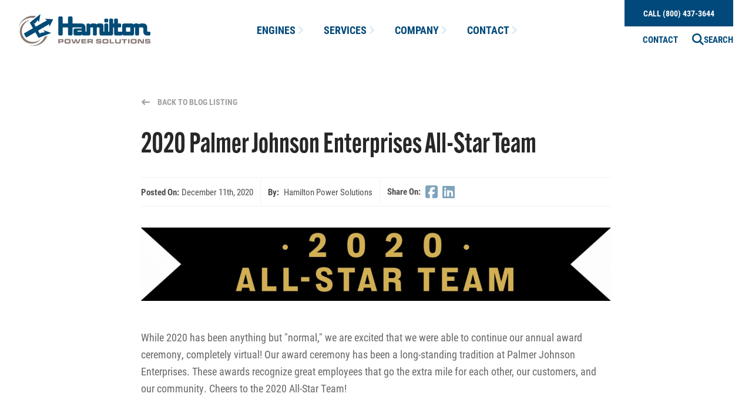

--- FILE ---
content_type: text/html; charset=UTF-8
request_url: https://www.hamiltonpower.com/blog/2020-pje-all-star-team
body_size: 29602
content:
<!DOCTYPE html><html lang="en-US"><head><meta charset="utf-8"/><meta name="viewport" content="width=device-width, initial-scale=1.0, maximum-scale=1.0, user-scalable=0"/><meta http-equiv="X-UA-Compatible" content="IE=edge"/><link rel="shortcut icon" type="image/png" href="/site-assets/images/favicon.png"/><link rel="apple-touch-icon" sizes="180x180" href="/site-assets/images/apple-touch-icon.png"><link rel="stylesheet" media="screen" href="/site-assets/css/app.css?id=622093f6840935e46cddd8a8601a57f6"/><link rel="stylesheet" href="https://use.typekit.net/tqn3xrv.css"/><script src="https://kit.fontawesome.com/03ab7e2b74.js" crossorigin="anonymous"></script><script>
            window.search = {
                id: "GHO79C811I",
                api: "0b3c07fec8ef30df7c973eb7be472e41",
                products: "prod_hamilton_products",
                site: "prod_hamilton_site",
            }        </script><title>2020 Palmer Johnson Enterprises All-Star Team | Hamilton…</title>
<script>dataLayer = [];
(function(w,d,s,l,i){w[l]=w[l]||[];w[l].push({'gtm.start':
new Date().getTime(),event:'gtm.js'});var f=d.getElementsByTagName(s)[0],
j=d.createElement(s),dl=l!='dataLayer'?'&l='+l:'';j.async=true;j.src=
'https://www.googletagmanager.com/gtm.js?id='+i+dl;f.parentNode.insertBefore(j,f);
})(window,document,'script','dataLayer','GTM-KCX3BDX');
</script><meta name="generator" content="SEOmatic">
<meta name="description" content="Our award ceremony has been a long-standing tradition at Palmer Johnson Enterprises. These awards recognize great employees that go the extra mile for each…">
<meta name="referrer" content="no-referrer-when-downgrade">
<meta name="robots" content="all">
<meta content="en_US" property="og:locale">
<meta content="Hamilton Power Solutions" property="og:site_name">
<meta content="website" property="og:type">
<meta content="https://www.hamiltonpower.com/blog/2020-pje-all-star-team" property="og:url">
<meta content="2020 Palmer Johnson Enterprises All-Star Team | Hamilton…" property="og:title">
<meta content="Our award ceremony has been a long-standing tradition at Palmer Johnson Enterprises. These awards recognize great employees that go the extra mile for each…" property="og:description">
<meta content="https://static.hamiltonpower.com/images/_1200x630_crop_center-center_82_none/2020-All-Star-Team-thumbnail.jpg?mtime=1716911889" property="og:image">
<meta content="1200" property="og:image:width">
<meta content="630" property="og:image:height">
<meta content="Hamilton Power Solutions Logo" property="og:image:alt">
<meta content="https://www.yelp.com/biz/hamilton-engine-portland" property="og:see_also">
<meta content="https://www.linkedin.com/company/hamiltonpower" property="og:see_also">
<meta content="https://www.facebook.com/Hamiltonpowersolutions" property="og:see_also">
<meta name="twitter:card" content="summary_large_image">
<meta name="twitter:creator" content="@">
<meta name="twitter:title" content="2020 Palmer Johnson Enterprises All-Star Team | Hamilton…">
<meta name="twitter:description" content="Our award ceremony has been a long-standing tradition at Palmer Johnson Enterprises. These awards recognize great employees that go the extra mile for each…">
<meta name="twitter:image" content="https://static.hamiltonpower.com/images/_800x418_crop_center-center_82_none/2020-All-Star-Team-thumbnail.jpg?mtime=1716911889">
<meta name="twitter:image:width" content="800">
<meta name="twitter:image:height" content="418">
<meta name="twitter:image:alt" content="Hamilton Power Solutions Logo">
<link href="https://www.hamiltonpower.com/blog/2020-pje-all-star-team" rel="canonical">
<link href="https://www.hamiltonpower.com/" rel="home">
<link type="text/plain" href="https://www.hamiltonpower.com/humans.txt" rel="author"></head><body x-data="{ mobileNavOpen: false }"><noscript><iframe src="https://www.googletagmanager.com/ns.html?id=GTM-KCX3BDX"
height="0" width="0" style="display:none;visibility:hidden"></iframe></noscript>
<a href="#main-content" class="skip-nav">Skip to Main Content</a><div class="mobile-nav-wrapper z-overlay pt-12 pb-8 pr-8 pl-12 text-white bg-navy-800 absolute inset-0 transition overflow-y-scroll"><nav aria-label="Mobile Navigation"><ul><li role="none"><a href="/"
                        role="menuitem"
                        class="hd inline-block py-3 text-white text-3xl xsd:text-2xl tracking-widest hover:opacity-50 transition">
                        Home
                    </a></li><li role="none"><a href="https://www.hamiltonpower.com/products"
                        role="menuitem"
                        class="hd inline-block py-3 text-white text-3xl xsd:text-2xl tracking-widest hover:opacity-50 transition">
                        Engines
                    </a><ul class="mb-2 text-white text-base sm:text-lg antialiased"
                            role="menu"><li class="opacity-65 hover:opacity-100 flex"
                                    role="none"><a href="https://www.hamiltonpower.com/deutz-diesel-engines"
                                        role="menuitem"
                                        class="py-1 px-3">
                                        DEUTZ
                                    </a></li><li class="opacity-65 hover:opacity-100 flex"
                                    role="none"><a href="https://www.hamiltonpower.com/scania-diesel-engines"
                                        role="menuitem"
                                        class="py-1 px-3">
                                        Scania
                                    </a></li><li class="opacity-65 hover:opacity-100 flex"
                                    role="none"><a href="https://www.hamiltonpower.com/isuzu-diesel-engines"
                                        role="menuitem"
                                        class="py-1 px-3">
                                        Isuzu
                                    </a></li><li class="opacity-65 hover:opacity-100 flex"
                                    role="none"><a href="https://www.hamiltonpower.com/hatz-diesel-engines"
                                        role="menuitem"
                                        class="py-1 px-3">
                                        Hatz
                                    </a></li><li class="opacity-65 hover:opacity-100 flex"
                                    role="none"><a href="https://www.hamiltonpower.com/crx-engines"
                                        role="menuitem"
                                        class="py-1 px-3">
                                        CRX
                                    </a></li><li class="opacity-65 hover:opacity-100 flex"
                                    role="none"><a href="https://www.hamiltonpower.com/products"
                                        role="menuitem"
                                        class="py-1 px-3">
                                        All Engines
                                    </a></li><li class="opacity-65 hover:opacity-100 flex"
                                    role="none"><a href="https://www.hamiltonpower.com/service-replacement-engines"
                                        role="menuitem"
                                        class="py-1 px-3">
                                        Service Replacement Engines
                                    </a></li></ul></li><li role="none"><a href="https://www.hamiltonpower.com/parts"
                        role="menuitem"
                        class="hd inline-block py-3 text-white text-3xl xsd:text-2xl tracking-widest hover:opacity-50 transition">
                        Services
                    </a><ul class="mb-2 text-white text-base sm:text-lg antialiased"
                            role="menu"><li class="opacity-65 hover:opacity-100 flex"
                                    role="none"><a href="https://www.hamiltonpower.com/parts"
                                        role="menuitem"
                                        class="py-1 px-3">
                                        Parts
                                    </a></li><li class="opacity-65 hover:opacity-100 flex"
                                    role="none"><a href="https://www.hamiltonpower.com/engineering"
                                        role="menuitem"
                                        class="py-1 px-3">
                                        Engineering
                                    </a></li><li class="opacity-65 hover:opacity-100 flex"
                                    role="none"><a href="https://www.hamiltonpower.com/service-replacement-engines"
                                        role="menuitem"
                                        class="py-1 px-3">
                                        Service Replacement Engines
                                    </a></li><li class="opacity-65 hover:opacity-100 flex"
                                    role="none"><a href="https://www.hamiltonpower.com/dealers"
                                        role="menuitem"
                                        class="py-1 px-3">
                                        Dealer Locations
                                    </a></li><li class="opacity-65 hover:opacity-100 flex"
                                    role="none"><a href="https://www.hamiltonpower.com/dealer-login"
                                        role="menuitem"
                                        class="py-1 px-3">
                                        Dealer Login
                                    </a></li></ul></li><li role="none"><a href="https://www.hamiltonpower.com/about"
                        role="menuitem"
                        class="hd inline-block py-3 text-white text-3xl xsd:text-2xl tracking-widest hover:opacity-50 transition">
                        Company
                    </a><ul class="mb-2 text-white text-base sm:text-lg antialiased"
                            role="menu"><li class="opacity-65 hover:opacity-100 flex"
                                    role="none"><a href="https://www.hamiltonpower.com/about"
                                        role="menuitem"
                                        class="py-1 px-3">
                                        About
                                    </a></li><li class="opacity-65 hover:opacity-100 flex"
                                    role="none"><a href="https://www.hamiltonpower.com/history"
                                        role="menuitem"
                                        class="py-1 px-3">
                                        History
                                    </a></li><li class="opacity-65 hover:opacity-100 flex"
                                    role="none"><a href="https://www.hamiltonpower.com/core-values"
                                        role="menuitem"
                                        class="py-1 px-3">
                                        Core Values
                                    </a></li><li class="opacity-65 hover:opacity-100 flex"
                                    role="none"><a href="https://www.hamiltonpower.com/leadership"
                                        role="menuitem"
                                        class="py-1 px-3">
                                        Leadership
                                    </a></li><li class="opacity-65 hover:opacity-100 flex"
                                    role="none"><a href="https://www.hamiltonpower.com/blog"
                                        role="menuitem"
                                        class="py-1 px-3">
                                        Blog
                                    </a></li><li class="opacity-65 hover:opacity-100 flex"
                                    role="none"><a href="https://www.hamiltonpower.com/careers"
                                        role="menuitem"
                                        class="py-1 px-3">
                                        Careers
                                    </a></li><li class="opacity-65 hover:opacity-100 flex"
                                    role="none"><a href="https://www.hamiltonpower.com/terms"
                                        role="menuitem"
                                        class="py-1 px-3">
                                        Terms &amp; Conditions
                                    </a></li><li class="opacity-65 hover:opacity-100 flex"
                                    role="none"><a href="https://www.hamiltonpower.com/return-refund-policy"
                                        role="menuitem"
                                        class="py-1 px-3">
                                        Parts Return &amp; Refund Policy
                                    </a></li></ul></li><li role="none"><a href="https://www.hamiltonpower.com/contact"
                        role="menuitem"
                        class="hd inline-block py-3 text-white text-3xl xsd:text-2xl tracking-widest hover:opacity-50 transition">
                        Contact
                    </a><ul class="mb-2 text-white text-base sm:text-lg antialiased"
                            role="menu"><li class="opacity-65 hover:opacity-100 flex"
                                    role="none"><a href="https://www.hamiltonpower.com/contact"
                                        role="menuitem"
                                        class="py-1 px-3">
                                        Contact
                                    </a></li><li class="opacity-65 hover:opacity-100 flex"
                                    role="none"><a href="https://www.hamiltonpower.com/dealers"
                                        role="menuitem"
                                        class="py-1 px-3">
                                        Dealer Locations
                                    </a></li></ul></li></ul></nav></div><div class="site-container"><header class="relative mx-auto site-header max-w-1600 px-4 md:px-8 2xl:px-0 flex items-center justify-between w-full"><a href="/" title="Return to Home Page" class="w-28 mr-4 my-4 lg:my-6 logo md:w-40 lg:w-48 xl:w-56"><img src="/site-assets/images/hamilton-power-color.svg" class="self-center transition group-hover:opacity-75"
             alt="Hamilton Power Solutions Logo"/></a><div class="flex-auto items-center hidden text-center mr-14 xsd:mr-12 smd:inline-block"><a href="tel:(800) 437-3644"
           class="inline-block px-4 py-3 -my-2 text-lg leading-none tracking-tight text-center text-navy-800 bg-gray-100 rounded label xsd:text-sm xsd:px-3 xsd:py-2 active:no-underline active:text-navy-800"><i class="mr-1 fas fa-phone text-tan-500"></i>
            (800) 437-3644
        </a></div><div class="my-2"><nav class="hidden flex-auto w-full font-bold text-navy-800 primary-nav label lg:flex"
    aria-label="Main Navigation"><ul class="flex items-center justify-center w-full mr-4"><li class="group relative"><a href="https://www.hamiltonpower.com/products"
                    class="px-4 py-3 text-center text-xs lg:text-base xl:text-lg text-navy-800 hover:text-navy-700 flex gap-1"
                    aria-haspopup="true"
                    aria-expanded="false">
                    Engines
                                            <div class="inline-block text-navy-200 transition transform -rotate-90 dropdown-arrow"
                            aria-hidden="true"><i class="fas fa-angle-down"
                                aria-label="Contains Submenu"></i></div></a><ul class="absolute z-50 p-2 font-medium text-base normal-case bg-white border-2 border-gray-100 shadow-lg"
                        role="menu"><li class="whitespace-no-wrap" role="none"><a href="https://www.hamiltonpower.com/deutz-diesel-engines"
                                    role="menuitem"
                                    target=""
                                    class="flex items-start p-2 px-3 py-2 transition hover:bg-navy-800 hover:text-white">
                                    DEUTZ
                                </a></li><li class="whitespace-no-wrap" role="none"><a href="https://www.hamiltonpower.com/scania-diesel-engines"
                                    role="menuitem"
                                    target=""
                                    class="flex items-start p-2 px-3 py-2 transition hover:bg-navy-800 hover:text-white">
                                    Scania
                                </a></li><li class="whitespace-no-wrap" role="none"><a href="https://www.hamiltonpower.com/isuzu-diesel-engines"
                                    role="menuitem"
                                    target=""
                                    class="flex items-start p-2 px-3 py-2 transition hover:bg-navy-800 hover:text-white">
                                    Isuzu
                                </a></li><li class="whitespace-no-wrap" role="none"><a href="https://www.hamiltonpower.com/hatz-diesel-engines"
                                    role="menuitem"
                                    target=""
                                    class="flex items-start p-2 px-3 py-2 transition hover:bg-navy-800 hover:text-white">
                                    Hatz
                                </a></li><li class="whitespace-no-wrap" role="none"><a href="https://www.hamiltonpower.com/crx-engines"
                                    role="menuitem"
                                    target=""
                                    class="flex items-start p-2 px-3 py-2 transition hover:bg-navy-800 hover:text-white">
                                    CRX
                                </a></li><li class="whitespace-no-wrap" role="none"><a href="https://www.hamiltonpower.com/products"
                                    role="menuitem"
                                    target=""
                                    class="flex items-start p-2 px-3 py-2 transition hover:bg-navy-800 hover:text-white">
                                    All Engines
                                </a></li><li class="whitespace-no-wrap" role="none"><a href="https://www.hamiltonpower.com/service-replacement-engines"
                                    role="menuitem"
                                    target=""
                                    class="flex items-start p-2 px-3 py-2 transition hover:bg-navy-800 hover:text-white">
                                    Service Replacement Engines
                                </a></li></ul></li><li class="group relative"><a href="https://www.hamiltonpower.com/parts"
                    class="px-4 py-3 text-center text-xs lg:text-base xl:text-lg text-navy-800 hover:text-navy-700 flex gap-1"
                    aria-haspopup="true"
                    aria-expanded="false">
                    Services
                                            <div class="inline-block text-navy-200 transition transform -rotate-90 dropdown-arrow"
                            aria-hidden="true"><i class="fas fa-angle-down"
                                aria-label="Contains Submenu"></i></div></a><ul class="absolute z-50 p-2 font-medium text-base normal-case bg-white border-2 border-gray-100 shadow-lg"
                        role="menu"><li class="whitespace-no-wrap" role="none"><a href="https://www.hamiltonpower.com/parts"
                                    role="menuitem"
                                    target=""
                                    class="flex items-start p-2 px-3 py-2 transition hover:bg-navy-800 hover:text-white">
                                    Parts
                                </a></li><li class="whitespace-no-wrap" role="none"><a href="https://www.hamiltonpower.com/engineering"
                                    role="menuitem"
                                    target=""
                                    class="flex items-start p-2 px-3 py-2 transition hover:bg-navy-800 hover:text-white">
                                    Engineering
                                </a></li><li class="whitespace-no-wrap" role="none"><a href="https://www.hamiltonpower.com/service-replacement-engines"
                                    role="menuitem"
                                    target=""
                                    class="flex items-start p-2 px-3 py-2 transition hover:bg-navy-800 hover:text-white">
                                    Service Replacement Engines
                                </a></li><li class="whitespace-no-wrap" role="none"><a href="https://www.hamiltonpower.com/dealers"
                                    role="menuitem"
                                    target=""
                                    class="flex items-start p-2 px-3 py-2 transition hover:bg-navy-800 hover:text-white">
                                    Dealer Locations
                                </a></li><li class="whitespace-no-wrap" role="none"><a href="https://www.hamiltonpower.com/dealer-login"
                                    role="menuitem"
                                    target="_blank"
                                    class="flex items-start p-2 px-3 py-2 transition hover:bg-navy-800 hover:text-white">
                                    Dealer Login
                                </a></li></ul></li><li class="group relative"><a href="https://www.hamiltonpower.com/about"
                    class="px-4 py-3 text-center text-xs lg:text-base xl:text-lg text-navy-800 hover:text-navy-700 flex gap-1"
                    aria-haspopup="true"
                    aria-expanded="false">
                    Company
                                            <div class="inline-block text-navy-200 transition transform -rotate-90 dropdown-arrow"
                            aria-hidden="true"><i class="fas fa-angle-down"
                                aria-label="Contains Submenu"></i></div></a><ul class="absolute z-50 p-2 font-medium text-base normal-case bg-white border-2 border-gray-100 shadow-lg"
                        role="menu"><li class="whitespace-no-wrap" role="none"><a href="https://www.hamiltonpower.com/about"
                                    role="menuitem"
                                    target=""
                                    class="flex items-start p-2 px-3 py-2 transition hover:bg-navy-800 hover:text-white">
                                    About
                                </a></li><li class="whitespace-no-wrap" role="none"><a href="https://www.hamiltonpower.com/history"
                                    role="menuitem"
                                    target=""
                                    class="flex items-start p-2 px-3 py-2 transition hover:bg-navy-800 hover:text-white">
                                    History
                                </a></li><li class="whitespace-no-wrap" role="none"><a href="https://www.hamiltonpower.com/core-values"
                                    role="menuitem"
                                    target=""
                                    class="flex items-start p-2 px-3 py-2 transition hover:bg-navy-800 hover:text-white">
                                    Core Values
                                </a></li><li class="whitespace-no-wrap" role="none"><a href="https://www.hamiltonpower.com/leadership"
                                    role="menuitem"
                                    target=""
                                    class="flex items-start p-2 px-3 py-2 transition hover:bg-navy-800 hover:text-white">
                                    Leadership
                                </a></li><li class="whitespace-no-wrap" role="none"><a href="https://www.hamiltonpower.com/blog"
                                    role="menuitem"
                                    target=""
                                    class="flex items-start p-2 px-3 py-2 transition hover:bg-navy-800 hover:text-white s-active">
                                    Blog
                                </a></li><li class="whitespace-no-wrap" role="none"><a href="https://www.hamiltonpower.com/careers"
                                    role="menuitem"
                                    target=""
                                    class="flex items-start p-2 px-3 py-2 transition hover:bg-navy-800 hover:text-white">
                                    Careers
                                </a></li><li class="whitespace-no-wrap" role="none"><a href="https://www.hamiltonpower.com/terms"
                                    role="menuitem"
                                    target=""
                                    class="flex items-start p-2 px-3 py-2 transition hover:bg-navy-800 hover:text-white">
                                    Terms &amp; Conditions
                                </a></li><li class="whitespace-no-wrap" role="none"><a href="https://www.hamiltonpower.com/return-refund-policy"
                                    role="menuitem"
                                    target=""
                                    class="flex items-start p-2 px-3 py-2 transition hover:bg-navy-800 hover:text-white">
                                    Parts Return &amp; Refund Policy
                                </a></li></ul></li><li class="group relative"><a href="https://www.hamiltonpower.com/contact"
                    class="px-4 py-3 text-center text-xs lg:text-base xl:text-lg text-navy-800 hover:text-navy-700 flex gap-1"
                    aria-haspopup="true"
                    aria-expanded="false">
                    Contact
                                            <div class="inline-block text-navy-200 transition transform -rotate-90 dropdown-arrow"
                            aria-hidden="true"><i class="fas fa-angle-down"
                                aria-label="Contains Submenu"></i></div></a><ul class="absolute z-50 p-2 font-medium text-base normal-case bg-white border-2 border-gray-100 shadow-lg"
                        role="menu"><li class="whitespace-no-wrap" role="none"><a href="https://www.hamiltonpower.com/contact"
                                    role="menuitem"
                                    target=""
                                    class="flex items-start p-2 px-3 py-2 transition hover:bg-navy-800 hover:text-white">
                                    Contact
                                </a></li><li class="whitespace-no-wrap" role="none"><a href="https://www.hamiltonpower.com/dealers"
                                    role="menuitem"
                                    target=""
                                    class="flex items-start p-2 px-3 py-2 transition hover:bg-navy-800 hover:text-white">
                                    Dealer Locations
                                </a></li></ul></li></ul></nav></div><div class="flex flex-col gap-2 items-end mb-auto pb-2"><a href="tel:(800) 437-3644"
           class="bg-navy-800 uppercase hover:bg-navy-700 antialiased text-xs font-bold text-white py-2 lg:py-3 px-6 xl:px-8 lgd:hidden"><span class="hidden 2xl:inline">For Sales and Service, </span>Call (800) 437-3644
        </a><ul class="flex items-center label text-navy-800 lgd:hidden"><li><a href="https://www.hamiltonpower.com/contact" class="hover:text-navy-700 p-2 px-3 block">Contact</a></li><li class="flex items-center"><a class="my-1 hover:text-navy-700 py-2 pl-3 flex items-center gap-2" href="/search"><svg class="fill-current w-5 h-5" xmlns="http://www.w3.org/2000/svg" viewBox="0 0 512 512"><path d="M416 208c0 45.9-14.9 88.3-40 122.7L486.6 441.4 509.3 464 464 509.3l-22.6-22.6L330.7 376c-34.4 25.2-76.8 40-122.7 40C93.1 416 0 322.9 0 208S93.1 0 208 0S416 93.1 416 208zM208 352a144 144 0 1 0 0-288 144 144 0 1 0 0 288z"/></svg>

                    Search
                </a></li></ul><div class="absolute top-0 lg:mt-4 lg:mr-6 right-0 lg:hidden z-max flex items-center gap-3 text-navy-800"><a href="/search"><svg class="fill-current w-6 h-6" xmlns="http://www.w3.org/2000/svg" viewBox="0 0 512 512"><path d="M416 208c0 45.9-14.9 88.3-40 122.7L486.6 441.4 509.3 464 464 509.3l-22.6-22.6L330.7 376c-34.4 25.2-76.8 40-122.7 40C93.1 416 0 322.9 0 208S93.1 0 208 0S416 93.1 416 208zM208 352a144 144 0 1 0 0-288 144 144 0 1 0 0 288z"/></svg></a><button class="hamburger hamburger--collapse hover:outline-none" id="menu-button" type="button"
                    aria-label="Menu" aria-controls="navigation" data-nav-toggle><span class="hamburger-box"><span class="hamburger-inner"></span></span></button></div></div></header><div id="main-content"><div class="py-16 mx-auto max-w-1280 smd:py-8"><div class="px-6 mx-auto max-w-800 lg:px-0"><div class="pb-6 mb-3"><span class="flex items-center leading-none label"><a href="https://www.hamiltonpower.com/blog"
                        class="flex items-center text-xs text-gray-400 transition blog-tag hover:text-navy-800"><span><svg xmlns="http://www.w3.org/2000/svg"
                                class="w-4 h-4 mr-3 fill-current"
                                viewBox="0 0 448 512"><path d="M193.456 357.573L127.882 292H424c13.255 0 24-10.745 24-24v-24c0-13.255-10.745-24-24-24H127.882l65.574-65.573c9.373-9.373 9.373-24.569 0-33.941l-16.971-16.971c-9.373-9.373-24.569-9.373-33.941 0L7.029 239.029c-9.373 9.373-9.373 24.568 0 33.941l135.515 135.515c9.373 9.373 24.569 9.373 33.941 0l16.971-16.971c9.373-9.372 9.373-24.568 0-33.941z"></path></svg></span><span>Back to Blog Listing</span></a></span></div><h2 class="mb-2 text-3xl xs:text-4xl leading-tight xs:leading-tight text-left text-gray-900 normal-case hd">
                2020 Palmer Johnson Enterprises All-Star Team
            </h2><div class="flex flex-row flex-wrap items-center flex-1 mt-6 mb-8 text-sm border-t border-b border-gray-100 border-solid"><div class="flex py-3 pr-3 border-r mr-3 md:border-gray-100 md:border-solid"><strong class="mr-1">Posted On:</strong>
                    December 11th, 2020
                </div><div class="flex py-3 pr-3 border-r md:mr-3 md:border-gray-100 md:border-solid"><strong class="mr-2">By:</strong>
                        	Hamilton Power Solutions

                    </div><div class="flex py-3"><strong class="mr-2">Share On:</strong><div class="social-links flex items-center antialiased"><a class="inline-block mr-2 leading-none text-navy-800 opacity-50 no-underline transition hover:opacity-100 hover:text-navy-800 hover:no-underline"
            href="https://www.facebook.com/sharer/sharer.php?u=https://www.hamiltonpower.com/blog/2020-pje-all-star-team"
            target="_blank"><i class="fab fa-facebook-square text-2xl"></i></a><a class="inline-block mr-2 leading-none text-navy-800 opacity-50 no-underline transition hover:opacity-100 hover:text-navy-800 hover:no-underline"
            href="https://www.linkedin.com/shareArticle?mini=true&url=https://www.hamiltonpower.com/blog/2020-pje-all-star-team&title=2020 Palmer Johnson Enterprises All-Star Team" target="_blank"><i class="fab fa-linkedin text-2xl"></i></a></div></div></div><div class="flow-root mb-16 blog-matrix-body lg:mb-32"><section class="max-w-906 mx-auto mt-1 w-full" data-aos="fade-in"><figure class="w-full"><img src="https://static.hamiltonpower.com/images/_1200xAUTO_crop_center-center_none/2020-All-Star-Team-banner.jpg" alt="2020 All Star Team banner" /></figure></section><div class="text-block max-w-906 mx-auto my-16 sm:my-24"><div class="rtf"><p>While 2020 has been anything but "normal," we are excited that we were able to continue our annual award ceremony, completely virtual! Our award ceremony has been a long-standing tradition at Palmer Johnson Enterprises. These awards recognize great employees that go the extra mile for each other, our customers, and our community. Cheers to the 2020 All-Star Team!</p></div></div><div class="text-block max-w-906 mx-auto my-16 sm:my-24"><div class="rtf"><h3><u>Doug Hamilton Award</u></h3></div></div><section class="max-w-906 mx-auto mt-1 w-1/3 float-right ml-12 mb-8" data-aos="fade-in"><figure class="w-full"><img src="https://static.hamiltonpower.com/images/_600xAUTO_crop_center-center_none/Robyn-Hamilton.jpg" alt="Robyn Hamilton" /></figure></section><div class="text-block max-w-906 mx-auto my-16 sm:my-24"><div class="rtf"><p><strong>2020 Winner: </strong>Robyn Mahoney, Customer Support Representative, Portland<br /></p><p>We named the annual (and inaugural), Hamilton MVP award after Doug Hamilton. Doug Hamilton, one of the great businessmen that many of the tenured employees at Hamilton had the pleasure of working with for many years. Doug treated his employees with the utmost respect and really valued his employees like family. This award recognizes an employee that always puts customers first and goes above and beyond to get things done correctly.</p></div></div><div class="text-block max-w-906 mx-auto my-16 sm:my-24"><div class="rtf"><h3><u>All In Award</u></h3></div></div><section class="max-w-906 mx-auto mt-1 w-1/3 float-right ml-12 mb-8" data-aos="fade-in"><figure class="w-full"><img src="https://static.hamiltonpower.com/images/_600xAUTO_crop_center-center_none/Shawn-All-In.jpg" alt="Shawn All In" /></figure></section><div class="text-block max-w-906 mx-auto my-16 sm:my-24"><div class="rtf"><p><strong>2020 Winner: </strong><a href="https://www.linkedin.com/in/shawn-zahradnik-b66301a5/" target="_blank" rel="noreferrer noopener">Shawn Zahradnik</a>, Assistant Service Manager, Arlington<br /></p><p>The "All In" award recognizes extraordinary dedication and honors an employee who has truly gone the extra mile for Palmer Johnson, including those who have set aside their own personal goals and ambition to advance initiatives that have helped to move PJ forward. The recognition of the great sacrifices people make in the name of company success is very important.</p></div></div><div class="text-block max-w-906 mx-auto my-16 sm:my-24"><div class="rtf"><h3><u>Collaboration Award</u></h3></div></div><section class="max-w-906 mx-auto mt-1 w-1/3 float-right ml-12 mb-8" data-aos="fade-in"><figure class="w-full"><img src="https://static.hamiltonpower.com/images/_600xAUTO_crop_center-center_none/Natalie-Collab.jpg" alt="Natalie Collab" /></figure></section><div class="text-block max-w-906 mx-auto my-16 sm:my-24"><div class="rtf"><p><strong>2020 Winner: </strong><a href="https://www.linkedin.com/in/nataliebusse/" target="_blank" rel="noreferrer noopener">Natalie Lonergan</a>, Human Resources Manager, Sun Prairie<br /></p><p>This award was introduced in 2019. It was put into place to recognize a member from our internal support teams including Marketing, Accounting, HR, Warehousing, Product Support, and IT. These are the teams that help keep the PJE machine running smoothly every day and provide support to all across the organization.</p></div></div><div class="text-block max-w-906 mx-auto my-16 sm:my-24"><div class="rtf"><h3><u>Community Service Award</u></h3></div></div><section class="max-w-906 mx-auto mt-1 w-1/3 float-right ml-12 mb-8" data-aos="fade-in"><figure class="w-full"><img src="https://static.hamiltonpower.com/images/_600xAUTO_crop_center-center_none/Marcie-Community.jpg" alt="Marcie Community" /></figure></section><div class="text-block max-w-906 mx-auto my-16 sm:my-24"><div class="rtf"><p><strong>2020 Winner: </strong>Marcie Hernandez, Customer Support Representative, Santa fe Springs<br /></p><p>One of our core values is "WE GIVE BACK." We are only as strong as those around us. Palmer Johnson Enterprises feels a responsibility to provide back to the community with both time and money. Each year we strive to make each community we are in a little better by supporting causes big and small. This award goes to the employee who embodied this core value the most in the past year.</p></div></div><div class="text-block max-w-906 mx-auto my-16 sm:my-24"><div class="rtf"><h3><u>Sales MVP</u></h3></div></div><section class="max-w-906 mx-auto mt-1 w-1/3 float-right ml-12 mb-8" data-aos="fade-in"><figure class="w-full"><img src="https://static.hamiltonpower.com/images/_600xAUTO_crop_center-center_none/Susan-Sales.jpg" alt="Susan Sales" /></figure></section><div class="text-block max-w-906 mx-auto my-16 sm:my-24"><div class="rtf"><p><strong>2020 Winner: </strong><a href="https://www.linkedin.com/in/susan-schuster-505b5117/" target="_blank" rel="noreferrer noopener">Susan Schuster</a>, National Equipment Services Manager, Sun Prairie<br /></p><p>This award is presented to those proactively striving and pushing Palmer Johnson Enterprises sales beyond using their outstanding sales skills. They have shown the ability to close large deals, add value, focus on the big picture, and have also had an exceptional sales year.</p></div></div><div class="text-block max-w-906 mx-auto my-16 sm:my-24"><div class="rtf"><h3><u>Sorg Award</u></h3></div></div><section class="max-w-906 mx-auto mt-1 w-1/3 float-left mr-12 mb-8" data-aos="fade-in"><figure class="w-full"><img src="https://static.hamiltonpower.com/images/_600xAUTO_crop_center-center_none/Sorg-Austin-Les.jpg" alt="Sorg Austin Les" /></figure></section><div class="text-block max-w-906 mx-auto my-16 sm:my-24"><div class="rtf"><p><strong>2020 Winners:</strong></p><ul><li><a href="https://www.linkedin.com/in/austin-barlow/" target="_blank" rel="noreferrer noopener">Austin Barlow</a>, Customer Support Representative, Sun Prairie</li><li><a href="https://www.linkedin.com/in/les-wilkinson-3899b513/" target="_blank" rel="noreferrer noopener">Les Wilkinson</a>, Customer Support Representative, Sun Prairie</li></ul><p>The Sorg Award, put in place to honor the late, great, Steve Sorg is a rotating award for an individual who is consistently going above and beyond for customers. For those who were lucky enough to know and work with, Steve, his passion for helping customers was second to none. This award goes to the Customer Service Representation with the most 4 &amp; 5 star Trustpilot Reviews who embodies who Steve Sorg was.</p></div></div><div class="text-block max-w-906 mx-auto my-16 sm:my-24"><div class="rtf"><h3><u>Schwarz Award</u></h3></div></div><section class="max-w-906 mx-auto mt-1 w-1/3 float-right ml-12 mb-8" data-aos="fade-in"><figure class="w-full"><img src="https://static.hamiltonpower.com/images/_600xAUTO_crop_center-center_none/Lisa-Schwarz.jpg" alt="Lisa Schwarz" /></figure></section><div class="text-block max-w-906 mx-auto my-16 sm:my-24"><div class="rtf"><p><strong>2020 Winner: </strong>Lisa Siegle, Reman-Service Manager, Sun Prairie<br /></p><p>For Service, we have signified Excellence in Service as the Schwarz Award. For those of you who did not know Joe Schwarz, he was the pioneer for PJ Service as our first Service Manager. Joe set the bar for taking care of our customers and going the extra mile to get a customer up and running. Whether that was finding solutions for obsolete parts, taking technical calls, or responding to unit down situations, Joe always gave the customers his full attention and made them and their issues a top priority. This award goes to someone who embodies who Joe Schwarz was.</p></div></div><div class="text-block max-w-906 mx-auto my-16 sm:my-24"><div class="rtf"><h3><u>Technology Rockstar</u></h3></div></div><section class="max-w-906 mx-auto mt-1 w-1/3 float-right ml-12 mb-8" data-aos="fade-in"><figure class="w-full"><img src="https://static.hamiltonpower.com/images/_600xAUTO_crop_center-center_none/AustinB-Tech.jpg" alt="Austin B Tech" /></figure></section><div class="text-block max-w-906 mx-auto my-16 sm:my-24"><div class="rtf"><p><strong>2020 Winner: </strong><a href="https://www.linkedin.com/in/austin-barlow/" target="_blank" rel="noreferrer noopener">Austin Barlow</a>, Customer Support Representative, Sun Prairie<br /></p><p>It seems that the one thing that stays consistent with technology at PJE is that it is always changing and evolving to suit our needs better. This award recognizes someone who showcases a willingness to adapt to an ever-changing environment and help others with the technology changes. This person is willing to learn new things, test new features/programs, and provide detailed feedback to make our technology better.</p></div></div><div class="text-block max-w-906 mx-auto my-16 sm:my-24"><div class="rtf"><h3><u>Trident MVP</u></h3></div></div><section class="max-w-906 mx-auto mt-1 w-1/3 float-right ml-12 mb-8" data-aos="fade-in"><figure class="w-full"><img src="https://static.hamiltonpower.com/images/_600xAUTO_crop_center-center_none/George-Trident.jpg" alt="George Trident" /></figure></section><div class="text-block max-w-906 mx-auto my-16 sm:my-24"><div class="rtf"><p><strong>2020 Winner: </strong>George Bonney, Field Service Engineer, Fenton<br /></p><p>Starting a company, or spinning it off, is no small feat. Especially when you add in a global pandemic in your first year of business. The reality is that everyone at Trident deserves this award for continuing to see the vision and moving forward in 2020. This award recognizes the Trident employee who constantly goes above and beyond to help Trident continue to grow.</p></div></div></div></div></div></div><section class="w-full text-white sm:pt-16 px-1/20 bg-navy-900"><footer class="mx-auto max-w-1370" aria-label="Global"><div class="items-center block text-center"><figure  class="inline-block mt-12 -mb-12 sm:mb-0 sm:-mt-3"><img src="https://static.hamiltonpower.com/images/_140xAUTO_crop_center-center_none/dp-engine-distributor-2022-white.png" alt="Dp engine distributor 2022 white" class="w-full"></figure></div><div class="lg:py-10 lg:flex-wrap lg:flex"><div
                class="py-16 border-white sm:flex lg:flex-1 smd:px-4 lg:py-8 lgd:border-b lg:border-r border-opacity-15"><div class="flex-none smd:mb-12 sm:mr-16"><svg class="text-white w-14" xmlns="http://www.w3.org/2000/svg" viewBox="0 0 282.29 259.77"><defs><style>.cls-1{fill:#fff;}.cls-2{fill:#b3a8a2;}</style></defs><g id="Layer_2" data-name="Layer 2"><g id="content"><path class="cls-1" d="M162.31,194.93l-26.89-45.88L61.8,192a86.44,86.44,0,0,1-19.49-33.76l74-42.25L90.06,69.79,177.47,0,165,68.36l-8.64-19.53L131.85,78.51l-10-6.55,17.61,30.93L231,51,213.54,37.88l68.75,4.36L251.69,104l-2.62-21.63-90.72,53.29,18,30.71-.67-11.93,38-6.4L201,130.75l65.43,23.39Z"/><path class="cls-2" d="M85.78,254.74c22.83,9.88,115.4,14.32,148.82-77.62l-23.15,9.06C191.32,236,138.58,265.49,85.78,254.74Z"/><path class="cls-2" d="M0,106.17C2.87,81.46,45.3-.93,141.64,16.1L122.21,31.61C69,24.14,17.09,55.07,0,106.17Z"/><path class="cls-2" d="M153.85,228.77c-46.21,26.68-105.46,10.57-132.34-36S10.32,86.88,56.53,60.2A95.31,95.31,0,0,1,95,47.82a100.21,100.21,0,0,0-20.22,8.92C28.57,83.42,11.51,140.41,36.7,184s83.07,57.38,129.3,30.7a101.1,101.1,0,0,0,17.83-13A95.44,95.44,0,0,1,153.85,228.77Z"/></g></g></svg></div><div class="sm:pr-16 lg:pr-24"><h4 class="mb-5 text-white uppercase font-bold">
                        Your Go-To Source for DEUTZ, Scania, Hatz and Isuzu Engines
                    </h4><div class="mb-8 text-sm leading-normal opacity-75 xs:leading-loose"><p>
                            Founded in 1954, Hamilton Power Solutions has over 65 years of experience applying gaseous and diesel engines to any application requiring a turning shaft. We are the engine experts with a deep understanding of the DEUTZ, Scania, Hatz, and Isuzu brands. Large or small, old or new, you can count on us to get the job done right.
                        </p></div><svg class="text-tan-500 h-18 -ml-4 mb-2 fill-current" xmlns="http://www.w3.org/2000/svg" viewBox="0 0 544.67 214.44"><g id="Layer_2" data-name="Layer 2"><g id="Layer_1-2" data-name="Layer 1"><path d="M201.55,14.58c-1.55.42-3.31.5-4.63,1.31-12.11,7.38-24.17,14.87-36.22,22.37-16.34,10.19-30.46,23.09-44.4,36.24-28.6,27-53.89,56.82-76.87,88.64C30,176.26,20.81,189.63,11.67,203a32.37,32.37,0,0,0-4.33,8.88c-.85,2.87-2.57,3-4.42,2.06-2-1-4.15-2.33-2-5.37C12.35,192,23.37,175,35.26,158.69,45.18,145.06,55.78,131.9,66.62,119c10.24-12.2,20.51-24.51,32-35.52Q124.78,58.29,152.77,35c8.59-7.14,19-12.14,28.81-17.74,10.29-5.87,20.78-11.44,31.35-16.8a7.88,7.88,0,0,1,6.36.43c3.21,1.81,1.42,4.16-.43,6C211.8,14.13,205,21.53,197.58,28.36c-12.23,11.33-25,22.12-37.14,33.49a75.08,75.08,0,0,0-11.09,13.56c-3.59,5.42-2.75,8.23,2.65,12.15,4,2.91,8.12,5.7,12.36,8.27,10.4,6.33,11.74,19.2,3,29.72-8.43,10.2-18.86,18-29.94,25-10.48,6.63-21.06,13.12-31.79,19.33a77.26,77.26,0,0,1-14.83,6.64c-2.27.73-5.18-.56-7.8-.93l0-1.82a20.59,20.59,0,0,1,2.64-1.68,324.81,324.81,0,0,0,62.88-37.46c7.81-5.88,15.36-12.55,18-22.87,1.17-4.62-.18-8.31-3.79-10.94-4.67-3.4-9.85-6.09-14.46-9.55-4.83-3.63-8.64-8.61-6.91-14.84,1.17-4.21,4.22-8.13,7.16-11.55a148.28,148.28,0,0,1,14.23-14.46C175,39.52,187.63,28.85,200.1,18.06c.71-.62,1.31-1.38,2-2.07Z"/><path d="M208.53,141.26c6.45-3.22,12.54-6.47,18.8-9.33,9.58-4.38,9.74-.67,11.71,6.26,7.5-4.07,14.87-8.17,22.34-12.08a31.75,31.75,0,0,1,7.78-3c5.14-1.14,8,2,10.5,7.28,6.23-10.84,12.13-20.86,17.7-31.07.94-1.71.2-4.27.74-6.31.38-1.42,1.64-2.61,2.5-3.91,1.47,1,4.11,2,4.19,3.1.22,3.29.32,7.13-1.15,9.89-4.55,8.62-9.86,16.83-14.86,25.21-.56,1-1,2-1,2,2.88,1,5.61,1.93,8.19,3.14.19.09-.39,3.39-1.13,3.63A55.69,55.69,0,0,0,271.3,151.4c-6.26,6.72-13.71,12.33-20.76,18.28-2.26,1.9-4.73,2.14-7-.47s-1-4.43,1.1-6.25c7.25-6.29,14.59-12.48,21.6-19a25.56,25.56,0,0,0,6.2-8.59c1.74-4.23-.39-6.27-4.6-4.49a151.79,151.79,0,0,0-19.08,9.35c-9.79,5.86-19.14,12.44-28.87,18.4-1.12.69-3.89-.17-5.11-1.22-.68-.59,0-3.13.54-4.66.56-1.77,2.71-4.18,2.18-4.95-1.83-2.69-4.22-1.23-6.34.33a14.07,14.07,0,0,1-4.24,2.54c-1.81.49-4.12.94-5.67.22-2.62-1.21-3.09-3.64-1.38-6.29a58.73,58.73,0,0,0,2.71-5.85c-5.07,1.35-9.06,2.07-12.8,3.47-10.6,3.93-21.09,8.16-31.64,12.23-2.77,1.08-5.51,1.7-7.59-2.67,3.38-2.06,6.62-4.69,10.32-6.18,9.91-4,20.09-7.3,30-11.21S204.26,131.59,208.53,141.26Z"/><path d="M393.5,49c-10.32,3-18.12,9.6-25.3,16.93C356.85,77.5,345.36,89,334.65,101.15c-7.88,9-14.65,18.91-21.81,28.5a17.68,17.68,0,0,0-2.63,5.33c-.66,2.13-1.51,4.33-3.9,2.81-1.42-.9-2.85-3.72-2.45-5.18a29.86,29.86,0,0,1,4.58-9.23q14.38-20,29.2-39.76c.8-1.07,2.74-1.27,4.13-1.9a10.78,10.78,0,0,0,3.08-1.51c8.58-8.26,17.47-16.24,25.52-25,9.85-10.71,23.16-15.49,35.45-22,1.18-.63,4.23.17,4.89,1.25.85,1.37,1,4.42,0,5.49-6,6.63-12.41,12.82-18.52,19.34-3.46,3.69-6.67,7.63-9.81,11.6-2.87,3.62-1.25,6.55,2,8.82,2.86,2,5.93,3.68,8.79,5.67,10.89,7.59,12.06,18.92,3.37,29-10.38,12-23.72,20.15-37,28.24-7.36,4.46-15.1,8.29-22.68,12.39a20.18,20.18,0,0,1-2.26,1.05c-2.89,1.13-6.16,2.2-7.67-1.53s2.41-4,4.53-5.06c20.31-9.95,39.89-21.09,56.87-36.2,2.9-2.58,5.09-6.17,6.93-9.66,3-5.66.92-9.6-5.36-13.33A55,55,0,0,1,378,81.43c-3.83-4-3.59-8.76-1.49-14.24,2.41-6.25,7.39-9.52,11.77-13.64C390,52,391.77,50.5,393.5,49Z"/><path d="M437.18,143.17c9.47-2.93,17.86-.08,26.27,3.92a28.82,28.82,0,0,0,12.28,3c20.3-.31,40.59-1.13,60.87-1.76,1.33,0,3-.52,3.92.11,1.69,1.21,3.91,2.94,4.12,4.68.36,2.87-2.16,3.24-4.81,3.26-20.81.14-41.67-.31-62.4,1.1a36.16,36.16,0,0,1-21.49-5.08c-5.86-3.33-12-3.15-18.31-1.58-7.75,1.95-10.09,0-7.48-7.35,1.84-5.19,4.82-10.07,7.83-14.74,5.81-9,11.89-17.87,18.11-26.61,1.12-1.58,3.45-2.29,5.22-3.4.15,2.53,1.33,5.64.28,7.48-4.64,8.13-9.72,16-15.07,23.73-3,4.3-6.83,8-10.29,12Z"/><path d="M404.87,127c-3.66,2.84-7.28,5.72-11,8.5-2.49,1.86-5,2.56-7.39-.34-2.28-2.72-.63-4.3,1.19-6.29,2.37-2.59,4.25-5.64,6.6-8.26a4.72,4.72,0,0,1,3.46-1.31c5.6.51,11.2,1.16,16.74,2.08,1,.17,1.8,1.82,3.16,3.3a57,57,0,0,1,8-2.41c1.52-.26,3.27.8,4.92,1.27-.5,1.75-.45,4.23-1.62,5.1-1.87,1.4-4.5,1.87-6.87,2.52-6.89,1.87-13.29,4.4-17.68,11.88h13.16c-1.61,2.6-2.35,5.22-3.56,5.46-4.24.85-8.76,1.64-12.92.93a4.78,4.78,0,0,1-3.09-7.07c2.12-3.83,4.63-7.43,6.9-11.17a37.8,37.8,0,0,0,1.74-3.56Z"/></g></g></svg><div class="text-white label antialiased text-xs tracking-wide"><span class="">
                                Brad Borchers
                            </span><span class="opacity-40">
                                    / President
                                </span></div><div class="mb-6 mt-12 lg:mt-18"><!-- TrustBox script --><script type="text/javascript"
                                src="//widget.trustpilot.com/bootstrap/v5/tp.widget.bootstrap.min.js"
                                async></script><!-- End TrustBox script --><!-- TrustBox widget - Horizontal --><div class="absolute"><div class="trustpilot-widget"
                                 data-locale="en-US"
                                 data-template-id="5406e65db0d04a09e042d5fc"
                                 data-businessunit-id="6373c88a5f1453c97a5e268e"
                                 data-style-height="28px"
                                 data-style-width="100%"
                                 data-theme="dark"><a href="https://www.trustpilot.com/review/www.hamiltonpower.com"
                                   target="_blank"
                                   rel="noopener">
                                    Trustpilot
                                </a></div></div><!-- End TrustBox widget --></div></div></div><div class="px-4 py-16 xl:pl-24 lg:pr-0 lg:pt-8 lg:pb-6 lg:w-1/2 md:px-16"><nav class="justify-between flex flex-wrap gap-x-6"><div class="mb-10 sm:mb-0 flex-auto sm:w-auto sm:flex-1 last:mb-0"><h4 class="mb-4 text-white sm:mb-6 uppercase font-bold">
                                Industrial Engines
                            </h4><ul class="flex-1 font-normal label"><li><a href="https://www.hamiltonpower.com/deutz-diesel-engines"
                                           class="py-2 block sm:mb-1 text-white transition opacity-40 hover:opacity-100 tracking-wide text-xs font-bold antialiased">
                                            DEUTZ Engines
                                        </a></li><li><a href="https://www.hamiltonpower.com/scania-diesel-engines"
                                           class="py-2 block sm:mb-1 text-white transition opacity-40 hover:opacity-100 tracking-wide text-xs font-bold antialiased">
                                            Scania Engines
                                        </a></li><li><a href="https://www.hamiltonpower.com/isuzu-diesel-engines"
                                           class="py-2 block sm:mb-1 text-white transition opacity-40 hover:opacity-100 tracking-wide text-xs font-bold antialiased">
                                            Isuzu Engines
                                        </a></li><li><a href="https://www.hamiltonpower.com/hatz-diesel-engines"
                                           class="py-2 block sm:mb-1 text-white transition opacity-40 hover:opacity-100 tracking-wide text-xs font-bold antialiased">
                                            Hatz Engines
                                        </a></li><li><a href="https://www.hamiltonpower.com/crx-engines"
                                           class="py-2 block sm:mb-1 text-white transition opacity-40 hover:opacity-100 tracking-wide text-xs font-bold antialiased">
                                            CRX Engines
                                        </a></li><li><a href="https://www.hamiltonpower.com/engine-accessories"
                                           class="py-2 block sm:mb-1 text-white transition opacity-40 hover:opacity-100 tracking-wide text-xs font-bold antialiased">
                                            Engine Accessories
                                        </a></li></ul></div><div class="mb-10 sm:mb-0 flex-auto sm:w-auto sm:flex-1 last:mb-0"><h4 class="mb-4 text-white sm:mb-6 uppercase font-bold">
                                Our Company
                            </h4><ul class="flex-1 font-normal label"><li><a href="https://www.hamiltonpower.com/about"
                                           class="py-2 block sm:mb-1 text-white transition opacity-40 hover:opacity-100 tracking-wide text-xs font-bold antialiased">
                                            About Us
                                        </a></li><li><a href="https://www.hamiltonpower.com/blog"
                                           class="py-2 block sm:mb-1 text-white transition opacity-40 hover:opacity-100 tracking-wide text-xs font-bold antialiased">
                                            News
                                        </a></li><li><a href="https://www.hamiltonpower.com/careers"
                                           class="py-2 block sm:mb-1 text-white transition opacity-40 hover:opacity-100 tracking-wide text-xs font-bold antialiased">
                                            Careers
                                        </a></li><li><a href="https://www.hamiltonpower.com/dealers"
                                           class="py-2 block sm:mb-1 text-white transition opacity-40 hover:opacity-100 tracking-wide text-xs font-bold antialiased">
                                            Dealer Network
                                        </a></li><li><a href="https://www.hamiltonpower.com/contact"
                                           class="py-2 block sm:mb-1 text-white transition opacity-40 hover:opacity-100 tracking-wide text-xs font-bold antialiased">
                                            Contact Us
                                        </a></li></ul></div><div class="mb-10 sm:mb-0 flex-auto sm:w-auto sm:flex-1 last:mb-0"><h4 class="mb-4 text-white sm:mb-6 uppercase font-bold">
                                Locations
                            </h4><ul class="flex-1 font-normal label"><li><a href="https://www.hamiltonpower.com/vancouver-wa"
                                           class="py-2 block sm:mb-1 text-white transition opacity-40 hover:opacity-100 tracking-wide text-xs font-bold antialiased">
                                            Pacific Northwest
                                        </a></li><li><a href="https://www.hamiltonpower.com/madison"
                                           class="py-2 block sm:mb-1 text-white transition opacity-40 hover:opacity-100 tracking-wide text-xs font-bold antialiased">
                                            Midwest
                                        </a></li></ul></div></nav><div class="block -mb-4 overflow-hidden"><h5 class="block mb-4 mt-14 font-bold tracking-wider uppercase italic text-gray-400 text-2xs ">
                        The Palmer Johnson Enterprise Family of Companies
                    </h5><div class="flex flex-wrap items-center justify-left"><a href="https://www.palmerjohnsonenterprises.com"
                           class="mb-4 transition opacity-50 mr-7 hover:opacity-100"
                           title="Palmer Johnson Enterprises"
                           target="_blank"><svg class="h-14" xmlns="http://www.w3.org/2000/svg" viewBox="0 0 301.3 265.59"><defs><style>.cls-1{fill:#fff;}</style></defs><g id="Layer_2" data-name="Layer 2"><g id="Layer_1-2" data-name="Layer 1"><path class="cls-1" d="M5.5,174.48a9.65,9.65,0,0,1,5.5,1.35,7.19,7.19,0,0,1,3.11,6,7,7,0,0,1-2.43,5.46,9,9,0,0,1-6.1,1.94H3.81v10.13H0V174.48ZM3.81,185.77H5.53c3.29,0,4.86-1.61,4.86-3.93,0-1.38-.56-3.85-4.89-3.85H3.81Z"/><path class="cls-1" d="M31.48,193.39H20.82l-2.72,6H14L26.39,173l11.82,26.39H34.1ZM30,189.81l-3.71-8.45-3.85,8.45Z"/><path class="cls-1" d="M45.16,174.48v21.34h7.33v3.59H41.35V174.48Z"/><path class="cls-1" d="M55.33,199.41l5.24-26.8L69.24,192,78,172.61l4.71,26.8h-3.9l-2.54-15L69,200.57l-7.17-16.22-2.62,15.06Z"/><path class="cls-1" d="M101.69,178.07H91.75v6.32h9.64V188H91.75v7.85h9.94v3.59H87.93v-25h13.76Z"/><path class="cls-1" d="M111.08,174.48c3,0,5,.37,6.58,1.46a7,7,0,0,1,3,5.87,6.84,6.84,0,0,1-5.53,6.95l7.77,10.65h-4.6l-7.14-10.2h-.67v10.2h-3.81V174.48Zm-.64,11.44h1.2c1,0,5.3-.11,5.3-4.08,0-3.51-3.32-3.85-5.19-3.85h-1.31Z"/><path class="cls-1" d="M142.85,174.48v16.15a12.56,12.56,0,0,1-.93,5.68,6.23,6.23,0,0,1-5.87,3.59,7.93,7.93,0,0,1-4.41-1.27l1.87-3.22a3.78,3.78,0,0,0,2.61.9,2.49,2.49,0,0,0,2.51-1.68,11,11,0,0,0,.41-4V174.48Z"/><path class="cls-1" d="M173.58,187a13,13,0,1,1-13.06-12.94h.06a12.65,12.65,0,0,1,13,12.29C173.58,186.57,173.59,186.78,173.58,187Zm-3.81,0c0-5.54-3.81-9.43-9.16-9.43s-9.16,3.89-9.16,9.43,3.82,9.42,9.16,9.42S169.77,192.5,169.77,187Z"/><path class="cls-1" d="M182.19,184.35h10.69v-9.87h3.81v24.93h-3.81V187.94H182.19v11.47h-3.82V174.48h3.82Z"/><path class="cls-1" d="M202.67,199.41V172.8l18.1,18.95V174.48h3.81V201l-18.09-19v17.42Z"/><path class="cls-1" d="M241.33,180a3.91,3.91,0,0,0-1.12-1.57,4,4,0,0,0-2.69-.9c-2.32,0-3.52,1.39-3.52,3,0,.74.26,2.05,2.69,3l2.51,1c4.6,1.87,5.87,4.49,5.87,7.33a7.69,7.69,0,0,1-7.37,8h-.63a7.26,7.26,0,0,1-5.87-2.51,8.08,8.08,0,0,1-2.09-4.85l3.77-.83a5.41,5.41,0,0,0,1,3.18,3.94,3.94,0,0,0,3.25,1.5,4,4,0,0,0,4.11-3.88c0-.11,0-.21,0-.31,0-2.54-1.94-3.59-3.58-4.26l-2.4-1c-2-.86-5.08-2.58-5.08-6.32,0-3.36,2.62-6.58,7.29-6.58a7.33,7.33,0,0,1,5,1.68,8.71,8.71,0,0,1,1.91,2.51Z"/><path class="cls-1" d="M274.6,187a13,13,0,1,1-13.06-12.94h.06a12.65,12.65,0,0,1,13,12.29C274.6,186.57,274.61,186.78,274.6,187Zm-3.81,0c0-5.54-3.81-9.43-9.16-9.43s-9.16,3.89-9.16,9.43,3.81,9.42,9.16,9.42S270.79,192.5,270.79,187Z"/><path class="cls-1" d="M279.39,199.41V172.8l18.09,18.95V174.48h3.82V201l-18.1-19v17.42Z"/><path class="cls-1" d="M77.42,245.08l1,2.34c-.19.17-.42.35-.68.55s-.61.43-.93.62-.78.29-1.29.51l-1.72.77c-.39.25-.8.48-1.21.69a1.87,1.87,0,0,1-.65.23,4.62,4.62,0,0,0-1.21.28c-.58.18-1.35.46-2.3.84q-.77.28-1.62.57c-.57.2-1.16.37-1.77.52l-1.58-.33-1,.44h-1a5.65,5.65,0,0,1-1-.06,3.25,3.25,0,0,1-1.11-.2.55.55,0,0,1-.37-.51l.15-1-.15-.18a2,2,0,0,1-1.16-.23c-.19-.15-.29-.51-.29-1.07v-1.28c0-.6.06-1.36.11-2.31a2,2,0,0,1,.17-.54,1.79,1.79,0,0,0,.16-.59,1.93,1.93,0,0,1-.15-.4,1.31,1.31,0,0,1,0-.28A24.18,24.18,0,0,1,58,242c.11-1,.25-2.12.42-3.44a20.71,20.71,0,0,0,.51-2.7c0-.75-.07-1.52-.1-2.3.63-2.82,1.27-5.66,1.94-8.51a4.23,4.23,0,0,1,.57-1.45,9.25,9.25,0,0,1,1-1.33,1.75,1.75,0,0,0,.33-.28q.12-.23.33-.57c.13-.23.3-.49.48-.78l.5-.31.93-.56c.17-.13.37-.29.59-.48l.76-.66a19.84,19.84,0,0,0,1.8-1.24,4.16,4.16,0,0,1,2.08-.8l1.17-.07a4.58,4.58,0,0,0,1.12-.09,6.57,6.57,0,0,1,.89-.12l.45-.11a1.33,1.33,0,0,1,.34-.05h.42l.73.12h1.1a3,3,0,0,1,1.5.89,2.15,2.15,0,0,1,.48,1.4,7.45,7.45,0,0,1-.34,2.61A1.15,1.15,0,0,1,77,222a2.13,2.13,0,0,1-1.28-.58c-.47-.38-1.76-.57-3.85-.57l-2.57.51a1,1,0,0,1-.29.31l-.3.15-.89-.33a2.32,2.32,0,0,0-.92.84,12,12,0,0,0-1.07,1.88,2.36,2.36,0,0,0-.19.64,6.54,6.54,0,0,0-.06.89c-.31,1.23-.61,2.41-.92,3.55s-.52,2.15-.7,2.77-.29,1-.32,1.15-.09.33-.13.49a3.38,3.38,0,0,0,0,.45.77.77,0,0,0,.13.51.44.44,0,0,0,.38.18q.23,0,1.11-.84a3.6,3.6,0,0,1,1.31-.94l1.09-.33c.36-.12.74-.27,1.13-.44a9.85,9.85,0,0,1,1.21-.2c.66-.08,1.57-.19,2.74-.31l.71.21,1.36-.26.71.33a3.23,3.23,0,0,1,.47.63,6,6,0,0,1,.4.8,6.08,6.08,0,0,1-.34,2.32,1.07,1.07,0,0,1-1,.79l-1.4-.56-3.43.34c-1.13.12-2.28.22-3.45.32a7.23,7.23,0,0,0-3.29,1.41A3.54,3.54,0,0,0,62,240.69a6.74,6.74,0,0,1-.17,1q-.16.69-.36,1.71l.18.77c-.16.73-.27,1.42-.36,2.06a14.23,14.23,0,0,0-.13,1.73.67.67,0,0,0,.08.37.14.14,0,0,0,.17.08h0l2-.16a8.34,8.34,0,0,1,1,0l1.35.1,1.6-.13a8.63,8.63,0,0,0,1.11-.4,4.08,4.08,0,0,1,1.54-.36,7.46,7.46,0,0,0,1.49-.15,10.28,10.28,0,0,0,1.44-.41l1.37-.52,1.36-.53a4.43,4.43,0,0,0,.68-.28A4.82,4.82,0,0,0,77.42,245.08Z"/><path class="cls-1" d="M77.27,245.08a3.42,3.42,0,0,1,.26-.4l.4-.52c.17-.14.39-.33.66-.59s.58-.55.92-.89l1.12-1.26,1.61-1.82,1-1.11,1.45-1.62a4.87,4.87,0,0,1,1.53-1.25,3.86,3.86,0,0,1,1.73-.41,1.59,1.59,0,0,1,1.35.58,2.74,2.74,0,0,1,.43,1.67,10.68,10.68,0,0,1-.43,2.24c-.29,1.1-.74,2.57-1.35,4.38l-.43,1a3.19,3.19,0,0,0-.21.59,2.41,2.41,0,0,0,0,.38.68.68,0,0,0,.18.38.91.91,0,0,0,.24-.2l.27-.31a3.28,3.28,0,0,1,.63-.8c.28-.28.61-.59,1-.93a4.21,4.21,0,0,1,.6-.85,5.56,5.56,0,0,1,.83-.78,2.16,2.16,0,0,0,.27-.33,6,6,0,0,1,.39-.49c.25-.24.51-.47.79-.69s.66-.48,1.07-.73.82-.4,1.24-.57a2.78,2.78,0,0,1,1-.2,2.6,2.6,0,0,1,1.41.38,3.15,3.15,0,0,1,1,1.2c.34,1.05.66,2,1,2.93a3.57,3.57,0,0,0,.62,1.17,1,1,0,0,0,.78.39,1.38,1.38,0,0,0,.6-.13,1.55,1.55,0,0,0,.5-.38l1,2.34-.89.74-.9.74a3.86,3.86,0,0,1-1.09.75,2.47,2.47,0,0,1-1,.22,2.56,2.56,0,0,1-1.12-.26,2.34,2.34,0,0,1-.92-.76,3.82,3.82,0,0,1-.51-.75c-.2-.37-.44-.82-.71-1.37a7.06,7.06,0,0,1-.76-.88l-1-1.28-.23-.08a4.12,4.12,0,0,0-1,.46,8.47,8.47,0,0,0-1,.79A9.15,9.15,0,0,1,89.94,247a1.58,1.58,0,0,0-.69.59A10.06,10.06,0,0,1,88,249.18c-.58.65-1.3,1.41-2.17,2.29-.22.23-.44.44-.66.65s-.44.43-.66.63a1.8,1.8,0,0,1-.75.39,3.65,3.65,0,0,1-.93.12c-.68,0-1-.23-1.11-.7a11.22,11.22,0,0,1-.16-1.42c.25-.71.54-1.6.86-2.67s.7-2.32,1.12-3.75a1.3,1.3,0,0,1,.08-.34c.06-.15.14-.34.22-.58s.13-.38.18-.57a2.94,2.94,0,0,0,0-.42.37.37,0,0,0-.13-.28.66.66,0,0,0-.41-.1,1.28,1.28,0,0,0-.67.3,6.75,6.75,0,0,0-1,1c-.48.51-.86.91-1.15,1.2a3.53,3.53,0,0,1-.58.51,7.34,7.34,0,0,0-.6.51l-.78.74-.15.3a2.15,2.15,0,0,1-.33.46,7.6,7.6,0,0,0-.36-.94A8.23,8.23,0,0,0,77.27,245.08Z"/><path class="cls-1" d="M101.63,245.08l.1-.21c.11-.13.24-.3.4-.51l.57-.71a28.55,28.55,0,0,0,3.53-4,50.15,50.15,0,0,0,3.41-5.37c.13-.19.28-.43.45-.74s.36-.69.57-1.15a.38.38,0,0,0-.08-.23.35.35,0,0,0-.26-.07,2,2,0,0,0-.49.09,2.35,2.35,0,0,1-.53.09h-4.53c-.13,0-.33-.16-.47-.22l-.42-.19a1.15,1.15,0,0,1-.48-.27.55.55,0,0,1-.16-.39,7.07,7.07,0,0,1,.34-2.5,1.14,1.14,0,0,1,1.06-.87,9.58,9.58,0,0,1,1.34.06c.42.06.79.1,1.11.17l.71-.15A9.32,9.32,0,0,1,109,228a3.7,3.7,0,0,1,.74.13c.22-.06.44-.1.65-.14l.7-.14.84.25c.6-.07,1.23-.9,1.9-2.5s1.39-2.39,2.16-2.39a1.12,1.12,0,0,1,.94.38,1.67,1.67,0,0,1,.33,1.12,4.78,4.78,0,0,1-.34,1.54,7.34,7.34,0,0,0-.4,1.44,1.64,1.64,0,0,0,.14.22,2.23,2.23,0,0,0,.26.27.49.49,0,0,1,.22.34,3.05,3.05,0,0,1,.06.6,15.5,15.5,0,0,1-.14,2.36c-.09.55-.24.83-.44.85l-1.73.36a3.84,3.84,0,0,1-.13.62c0,.24-.12.53-.2.86-.29.85-.62,1.93-1,3.23s-.76,2.86-1.2,4.64c-.28,1.43-.49,2.59-.63,3.47a13.31,13.31,0,0,0-.22,1.78,1.09,1.09,0,0,0,.13.61.4.4,0,0,0,.38.21,4.58,4.58,0,0,0,1.11-.74c.64-.49,1.53-1.22,2.66-2.19l1,2.34a5.64,5.64,0,0,1-.72.66A12.41,12.41,0,0,1,115,249a7.62,7.62,0,0,1-.64.63c-.25.22-.53.49-.84.8s-.61.68-.9,1-.6.67-.91,1a4.45,4.45,0,0,1-1.2,1,2.46,2.46,0,0,1-1.09.29,2,2,0,0,1-1.67-.66,3.09,3.09,0,0,1-.55-2,19.63,19.63,0,0,1,.1-2.56,8,8,0,0,1,.33-1.74c.07-.14.12-.26.16-.36a4,4,0,0,1,.07-.69l.18-1c.1-.66.21-1.32.33-2,.19-.4.39-.84.59-1.3,0-.08-.07-.16-.2-.23l-.26.16a9.57,9.57,0,0,1-1,1.28A16.31,16.31,0,0,1,106,244c-.86.83-1.75,1.67-2.65,2.52a2.76,2.76,0,0,1-.28.39c-.14.17-.29.38-.46.63l-.32-.78c-.12-.31-.26-.67-.39-1.08a2.39,2.39,0,0,0-.13-.28A.71.71,0,0,0,101.63,245.08Z"/><path class="cls-1" d="M115.75,245.08a7,7,0,0,1,.79-1.09,10.11,10.11,0,0,1,1.23-1.13l.15-1c0-.33.08-.66.1-1a6.18,6.18,0,0,1,.24-.84c.11-.33.24-.68.37-1s.36-.84.63-1.4a18.93,18.93,0,0,1,1-1.89c.36-.39.73-.82,1.12-1.29l1.17-1.41a5.27,5.27,0,0,1,.62-.43c.22-.14.44-.29.66-.46a4.39,4.39,0,0,1,.69-.18,4.78,4.78,0,0,1,.84-.08,3.76,3.76,0,0,1,1,.13,1.43,1.43,0,0,1,.65.43,2.21,2.21,0,0,1,.34.62,7.26,7.26,0,0,1,.32,1,7.38,7.38,0,0,0,.18,1.12c0-.1,0-.06-.09.13a8,8,0,0,0-.27.89l-.22.82a9.15,9.15,0,0,1-1.61,2.83,36.55,36.55,0,0,1-3.37,3.67,1.9,1.9,0,0,0-.3.44,1.29,1.29,0,0,0-.13.58,2.36,2.36,0,0,0,.19.94,1.36,1.36,0,0,0,.55.61,3,3,0,0,0,.65.31,9.73,9.73,0,0,0,1.06.28,8,8,0,0,0,1.81-.33,7.12,7.12,0,0,0,1.45-.62l.41-.21a3.62,3.62,0,0,0,.56-.37l.59,1.32c.17.39.3.73.4,1a15.59,15.59,0,0,1-2.63,2.16,4.35,4.35,0,0,1-2.18.72,2.88,2.88,0,0,1-.93.37,5.17,5.17,0,0,1-1.24.12,4.76,4.76,0,0,1-1.67-.28,3,3,0,0,1-1.21-.82,2.93,2.93,0,0,1-.51-.75c-.17-.33-.35-.73-.54-1.19a3.21,3.21,0,0,0-.43-.82.57.57,0,0,0-.46-.27.79.79,0,0,0-.46.19,3.77,3.77,0,0,0-.56.57,6.24,6.24,0,0,0-.35-.94A11,11,0,0,0,115.75,245.08Zm8.16-8.29c-.37,0-.88.49-1.5,1.47a4.78,4.78,0,0,0-1,2.15.29.29,0,0,0,.07.22.4.4,0,0,0,.26.06.5.5,0,0,0,.46-.29l.33-.55a7.14,7.14,0,0,0,.55-.55l.52-.57a2.79,2.79,0,0,0,.46-.71,1.64,1.64,0,0,0,.16-.72.78.78,0,0,0-.09-.37.3.3,0,0,0-.22-.14Z"/><path class="cls-1" d="M128.57,245.08c.28-.36.55-.73.82-1.12a22.76,22.76,0,0,0,3.05-3,11.32,11.32,0,0,0,1.72-2.64l-.26-1.22a4.94,4.94,0,0,1,1.65-1.5,4.23,4.23,0,0,1,2.12-.87,2.18,2.18,0,0,1,1.47.51c.4.34.78.7,1.16,1.07l.41.28a4.58,4.58,0,0,1,1.53,2.12,9.12,9.12,0,0,1,.51,3.28,8.49,8.49,0,0,1-.75,3,8.4,8.4,0,0,0-.79,2.87.28.28,0,0,0,.08.2.38.38,0,0,0,.25.08,1.52,1.52,0,0,0,.79-.29,7.08,7.08,0,0,0,1-.81,13.28,13.28,0,0,1,1.63-1.46,3.65,3.65,0,0,0,.69-.47c.14.34.3.7.48,1.09s.37.81.54,1.25c-.15.14-.33.3-.52.49s-.43.4-.7.63c-.58.43-1.33.94-2.26,1.55s-2,1.29-3.33,2.07a5,5,0,0,1-1.17.54,3.28,3.28,0,0,1-1.6-.32,1.1,1.1,0,0,1-.54-1,2.41,2.41,0,0,1,.12-.65A5.64,5.64,0,0,1,137,250l.34-.67c.11-.23.21-.46.3-.7a23.9,23.9,0,0,0,.86-3,12.17,12.17,0,0,0,.29-2.48,4.09,4.09,0,0,0-.42-2.06,1.63,1.63,0,0,0-1.26-.82,7.59,7.59,0,0,0-1.23.87,10.52,10.52,0,0,0-1.35,1.4,17.19,17.19,0,0,1-1.32,1.51,4.77,4.77,0,0,1-1,.79,4.36,4.36,0,0,1-.74.86,10.25,10.25,0,0,1-1.35,1l-.15.3a2.19,2.19,0,0,1-.34.46,9.65,9.65,0,0,0-.46-1.16C129,245.88,128.78,245.49,128.57,245.08Z"/><path class="cls-1" d="M145.58,245.08c.34-.44.77-1,1.31-1.6s1.18-1.33,2-2.12a2,2,0,0,1,.2-.55,7.57,7.57,0,0,1,.38-.8c.9-1.33,1.71-2.63,2.43-3.88a35.07,35.07,0,0,0,1.83-3.62c.15-.29.32-.65.5-1.08s.4-.92.67-1.47a4.6,4.6,0,0,1,.7-.94,1,1,0,0,1,.68-.33.79.79,0,0,1,.75.43,2.84,2.84,0,0,1,.24,1.35,18.9,18.9,0,0,1-.88,3.3q-.87,2.79-2.61,7.87a35.2,35.2,0,0,0-1,3.42c-.37,1.47-.81,3.31-1.3,5.5a9.68,9.68,0,0,1-.16,1.12c-.06.43-.15.92-.27,1.48-.29,1.08-.49,2-.61,2.6a6.58,6.58,0,0,0-.16,1.25l.11.2a1,1,0,0,0,.29-.48,5.36,5.36,0,0,0,.29-1.18c.1-.46.18-.84.23-1.16a2.49,2.49,0,0,0,0-.77c.37-1,.81-2.25,1.32-3.79s1.11-3.33,1.79-5.36q.41-.75.93-1.8c.35-.71.71-1.54,1.11-2.51a5.56,5.56,0,0,1,1.05-.83,1.66,1.66,0,0,1,.81-.27,2.47,2.47,0,0,1,1.32.38,3.89,3.89,0,0,1,1.12,1.13,6.42,6.42,0,0,1,.47.9l.94,2a5,5,0,0,0,.68,1.18,1.13,1.13,0,0,0,.69.45l1.07,2.34-.67.18c-.37.1-.89.21-1.57.33l-1.73-.64a3.62,3.62,0,0,1-1.55-1.24,3.92,3.92,0,0,0-1.46-1.25,4.34,4.34,0,0,0-1.15,1.5,20.73,20.73,0,0,0-1.25,2.91,7.61,7.61,0,0,1-.39.88c-.16.31-.33.67-.5,1.08-.1.64-.22,1.27-.36,1.86s-.46,1.16-.71,1.95-.53,1.73-.82,2.82a9.26,9.26,0,0,1-.65,1.68,8.14,8.14,0,0,0-.62,1.71,7.54,7.54,0,0,1-.22.94,13.29,13.29,0,0,1-.49,1.38,8.65,8.65,0,0,1-1.07,1.54c-.33.35-.6.52-.82.52a1.24,1.24,0,0,1-1.15-.74,5,5,0,0,1-.38-2.19c0-1.46.09-3.07.26-4.82s.42-3.63.76-5.63c.1-.58.21-1.17.33-1.76s.24-1.2.36-1.81a19.35,19.35,0,0,0,.32-2,10.82,10.82,0,0,0,0-1.61,2.75,2.75,0,0,0-.86.65,19.07,19.07,0,0,0-1.52,1.72,5.32,5.32,0,0,0-.35-.94Z"/><path class="cls-1" d="M163.39,245.08c.27-.36.55-.73.82-1.12a23.62,23.62,0,0,0,3-3,10.71,10.71,0,0,0,1.72-2.64l-.25-1.22a4.91,4.91,0,0,1,1.64-1.5,4.27,4.27,0,0,1,2.13-.87,2.18,2.18,0,0,1,1.47.51c.4.34.78.7,1.16,1.07l.4.28a4.58,4.58,0,0,1,1.53,2.12,9.12,9.12,0,0,1,.51,3.28,8.29,8.29,0,0,1-.79,2.92,8.4,8.4,0,0,0-.79,2.87.25.25,0,0,0,.09.2.41.41,0,0,0,.24.08,1.49,1.49,0,0,0,.79-.29,7.08,7.08,0,0,0,1-.81,12.58,12.58,0,0,1,1.63-1.46,3.65,3.65,0,0,0,.69-.47c.13.34.3.7.48,1.09s.37.81.54,1.25c-.16.14-.33.3-.52.49s-.43.4-.71.63c-.57.43-1.33.94-2.25,1.55s-2,1.29-3.33,2.07a5,5,0,0,1-1.17.54,3.3,3.3,0,0,1-1.61-.32,1.13,1.13,0,0,1-.53-1,2.39,2.39,0,0,1,.11-.65,7.18,7.18,0,0,1,.32-.81c.1-.22.21-.44.33-.67a6.21,6.21,0,0,0,.31-.7,23.86,23.86,0,0,0,.85-3,11.52,11.52,0,0,0,.3-2.48,4.09,4.09,0,0,0-.42-2.06,1.64,1.64,0,0,0-1.27-.82,8,8,0,0,0-1.22.87,10.52,10.52,0,0,0-1.35,1.4A18.86,18.86,0,0,1,168,244a4.77,4.77,0,0,1-1,.79,4.67,4.67,0,0,1-.74.86,10.25,10.25,0,0,1-1.35,1l-.16.3a2.15,2.15,0,0,1-.33.46c-.13-.39-.29-.78-.46-1.16S163.6,245.49,163.39,245.08Z"/><path class="cls-1" d="M180.39,245.08l.16-.18.07-.26a18.75,18.75,0,0,1,2.42-2.46,15.52,15.52,0,0,0,2.4-2.46,1.56,1.56,0,0,1,.59-.58,1.39,1.39,0,0,1,.66-.18,2.44,2.44,0,0,1,1.5.45,2.18,2.18,0,0,1,.82,1.33c.12.53.23,1.06.33,1.6s.19,1.07.25,1.62c.12.34.27.85.44,1.54a4.4,4.4,0,0,0,.38,1.18.69.69,0,0,0,.38.37,1.41,1.41,0,0,0,.64.12,2.74,2.74,0,0,0,.94-.17,3.32,3.32,0,0,0,1-.57l.8-.68.83-.67,1,2.34a12.15,12.15,0,0,1-1.09.93c-.45.35-1,.75-1.61,1.21a14.63,14.63,0,0,1-1.79,1.14,3,3,0,0,1-1.12.37,5.46,5.46,0,0,1-3-.54,7.09,7.09,0,0,1-1.53-3,3.88,3.88,0,0,0-.3-.48c-.14-.19-.29-.41-.46-.67a6.11,6.11,0,0,0-.54-.88c-.15-.19-.28-.29-.38-.29a2,2,0,0,0-1.1.55,15.3,15.3,0,0,0-1.68,1.64c-.08-.22-.19-.48-.32-.79s-.26-.66-.39-1.07a2.39,2.39,0,0,0-.13-.28A.73.73,0,0,0,180.39,245.08ZM191.05,225a1.4,1.4,0,0,1,.93.25,1,1,0,0,1,.29.74c-.1.48-.19.88-.25,1.2q-.26.92-.45,1.5c-.13.39-.23.67-.29.84a3.26,3.26,0,0,1-.63,1,4.09,4.09,0,0,1-1,.75,5.49,5.49,0,0,1-1,.57,1.14,1.14,0,0,1-.54.14l-.83-.09h-.78a1.26,1.26,0,0,1-.52-.68,4,4,0,0,1-.19-1.38,3.44,3.44,0,0,1,.93-1.93,2.85,2.85,0,0,1,1.64-1.23l1-1.23a2.41,2.41,0,0,1,.66-.29A4,4,0,0,1,191.05,225Z"/><path class="cls-1" d="M195,245.08l.16-.18a2,2,0,0,1,.44-.77,4.33,4.33,0,0,1,1-.81l1.32-.87a2.6,2.6,0,0,0,.57-.48,2.14,2.14,0,0,0,.3-.44,7.34,7.34,0,0,0,.69-.56c.27-.23.58-.52.92-.86a1.49,1.49,0,0,0,.38-.41c.15-.21.28-.42.41-.64s.47-.35.75-.58.61-.55,1-.92l1.44-1.52c.54-.55,1.14-1.12,1.8-1.72a5.87,5.87,0,0,1,.63-.24,1.84,1.84,0,0,1,.57-.09,2.39,2.39,0,0,1,1.72.55,2.07,2.07,0,0,1,.57,1.57,6,6,0,0,1-.09.84c-.06.39-.12.88-.19,1.47-.24,1.72-.41,2.77-.51,3.14s-.46,1.55-1.07,3.52q-.19.48-.42,1.2c-.14.47-.32,1.05-.52,1.73a.55.55,0,0,0,.25.2,1.33,1.33,0,0,0,.64-.34c.31-.23.71-.58,1.22-1s1.07-1,1.41-1.25.55-.46.63-.51c.21.46.39.88.56,1.26s.32.74.44,1.08a4.35,4.35,0,0,0-.6.46,4.44,4.44,0,0,0-.5.56l-1.23.82-1.55,1a12.51,12.51,0,0,1-1,.93l-1.46,1.24-.49.1a4.27,4.27,0,0,1-.67.74,2.68,2.68,0,0,1-.58.36l-.81.29-.87.29a.59.59,0,0,1-.41-.33,1.37,1.37,0,0,1-.1-.66,6.89,6.89,0,0,1-.61-1.58,7.92,7.92,0,0,1-.23-2v-.43a.91.91,0,0,1,.06-.41,5.32,5.32,0,0,1-.18-.79,1.57,1.57,0,0,1,.58-1.26,2,2,0,0,1,1.33-.5.57.57,0,0,1,.55.39c.11.27.22.4.34.4s.24-.23.37-.7a15.72,15.72,0,0,0,.37-2.05c.12-.78.2-1.46.23-2s.05-1,.05-1.33a.78.78,0,0,0-.14-.49.59.59,0,0,0-.47-.17,7.55,7.55,0,0,0-2.14,1.53c-1.21,1-2.9,2.54-5.05,4.56a4.17,4.17,0,0,1-.29.44q-.2.25-.45.63a5.36,5.36,0,0,0-.36-.94C195.47,246.11,195.24,245.64,195,245.08Z"/><path class="cls-1" d="M210.93,245.08a7,7,0,0,1,.79-1.09,9.34,9.34,0,0,1,1.22-1.13l.15-1a8.27,8.27,0,0,0,.11-1,6.18,6.18,0,0,1,.24-.84c.11-.33.23-.68.37-1s.36-.84.62-1.4a21.26,21.26,0,0,1,1-1.89c.35-.39.73-.82,1.12-1.29l1.17-1.41a5.16,5.16,0,0,1,.61-.43c.22-.14.44-.29.66-.46s.46-.13.69-.18a4.78,4.78,0,0,1,.84-.08,3.76,3.76,0,0,1,1,.13,1.49,1.49,0,0,1,.65.43,2.5,2.5,0,0,1,.34.62,7.26,7.26,0,0,1,.32,1c0,.34.11.71.18,1.12,0-.1,0-.06-.09.13a8,8,0,0,0-.27.89l-.23.82a9,9,0,0,1-1.61,2.83,37.67,37.67,0,0,1-3.36,3.67,1.67,1.67,0,0,0-.31.44,1.43,1.43,0,0,0-.12.58,2.2,2.2,0,0,0,.19.94,1.3,1.3,0,0,0,.55.61,2.59,2.59,0,0,0,.65.31c.33.11.66.2,1,.28a8,8,0,0,0,1.81-.33,7,7,0,0,0,1.46-.62l.4-.21a3,3,0,0,0,.56-.37c.23.49.42.93.59,1.32s.31.73.41,1a16.07,16.07,0,0,1-2.64,2.16,4.35,4.35,0,0,1-2.18.72,2.79,2.79,0,0,1-.93.37,5.17,5.17,0,0,1-1.24.12,4.67,4.67,0,0,1-1.66-.28,3.06,3.06,0,0,1-1.22-.82,2.93,2.93,0,0,1-.51-.75c-.17-.33-.34-.73-.53-1.19a3.56,3.56,0,0,0-.43-.82.57.57,0,0,0-.46-.27.79.79,0,0,0-.46.19,3.35,3.35,0,0,0-.56.57,7.6,7.6,0,0,0-.36-.94A4.71,4.71,0,0,0,210.93,245.08Zm8.15-8.29q-.56,0-1.5,1.47a4.78,4.78,0,0,0-.94,2.15.29.29,0,0,0,.06.22.43.43,0,0,0,.27.06.5.5,0,0,0,.46-.29l.33-.55a7.14,7.14,0,0,0,.55-.55l.52-.57a2.79,2.79,0,0,0,.46-.71,1.79,1.79,0,0,0,.15-.72.78.78,0,0,0-.09-.37.32.32,0,0,0-.27-.14Z"/><path class="cls-1" d="M223.75,245.08l.15-.18a2.3,2.3,0,0,1,.45-.77,4.33,4.33,0,0,1,1-.81c.56-.36,1-.65,1.31-.87a2.43,2.43,0,0,0,.58-.48,2.14,2.14,0,0,0,.3-.44,7.34,7.34,0,0,0,.69-.56c.27-.23.58-.52.92-.86a2.1,2.1,0,0,0,.38-.41c.15-.21.28-.42.41-.64s.47-.35.75-.58.61-.55,1-.92l1.44-1.52c.54-.55,1.13-1.12,1.8-1.72a6.62,6.62,0,0,1,.62-.24,1.9,1.9,0,0,1,.58-.09,2.39,2.39,0,0,1,1.72.55,2.07,2.07,0,0,1,.57,1.57,6,6,0,0,1-.09.84c-.06.39-.12.88-.19,1.47-.24,1.72-.41,2.77-.51,3.14s-.46,1.55-1.07,3.52a10,10,0,0,0-.42,1.2c-.15.47-.32,1.05-.52,1.73,0,.07.11.13.25.2a1.42,1.42,0,0,0,.64-.34c.3-.23.71-.58,1.22-1s1.06-1,1.4-1.25a8,8,0,0,1,.64-.51l.56,1.26a10.12,10.12,0,0,1,.43,1.08,3.74,3.74,0,0,0-.59.46,4.44,4.44,0,0,0-.5.56l-1.24.82-1.54,1a12.51,12.51,0,0,1-1,.93l-1.47,1.24-.48.1a4.33,4.33,0,0,1-.68.74,2.12,2.12,0,0,1-.57.36l-.82.29-.86.29a.59.59,0,0,1-.41-.33,1.24,1.24,0,0,1-.1-.66,6.46,6.46,0,0,1-.61-1.58,7.92,7.92,0,0,1-.23-2,3.09,3.09,0,0,1,0-.43v-.41a5.32,5.32,0,0,1-.18-.79,1.58,1.58,0,0,1,.59-1.26,2,2,0,0,1,1.33-.5.56.56,0,0,1,.54.39c.11.27.23.4.35.4s.24-.23.37-.7a18,18,0,0,0,.37-2.05c.12-.78.19-1.46.23-2s.05-1,.05-1.33a.78.78,0,0,0-.14-.49.62.62,0,0,0-.47-.17,7.59,7.59,0,0,0-2.15,1.53q-1.8,1.53-5,4.56a4.27,4.27,0,0,1-.3.44l-.44.63a7.6,7.6,0,0,0-.36-.94C224.24,246.11,224,245.64,223.75,245.08Z"/><path class="cls-1" d="M149.39,0a70.79,70.79,0,1,0,70.79,70.79A70.79,70.79,0,0,0,149.39,0Zm0,139a68.23,68.23,0,1,1,68.22-68.24h0A68.23,68.23,0,0,1,149.39,139ZM174.06,34.2a.65.65,0,0,0-.23-.89l-.91-.53A.65.65,0,0,0,172,33L149.39,72.23,126.75,33a.66.66,0,0,0-.89-.24l-.91.53a.65.65,0,0,0-.23.89l1.94,3.37L91.05,58.13,112,94.33l35.61-20.57.47.82-18.94,32.81a.66.66,0,0,0,.24.89l.91.52a.65.65,0,0,0,.89-.24l18.26-31.63,18.26,31.63a.65.65,0,0,0,.89.24l.91-.52a.65.65,0,0,0,.24-.89L150.75,74.58l.46-.8,35.61,20.56,20.9-36.2L172.11,37.58ZM116.06,79l-9.65-16.72,16.72-9.64,9.65,16.71Zm83.48-9.42-7.07,12.24L157.28,61.46l7.06-12.24Z"/></g></g></svg></a><a href="https://www.pjpower.com"
                           class="mb-4 transition opacity-50 mr-7 hover:opacity-100"
                           title="Palmer Johnson Power Systems"
                           target="_blank"><!-- Generator: Adobe Illustrator 26.0.2, SVG Export Plug-In . SVG Version: 6.00 Build 0)  --><svg id="Layer_1" class="h-10" version="1.1" xmlns="http://www.w3.org/2000/svg" xmlns:xlink="http://www.w3.org/1999/xlink" x="0px" y="0px" viewBox="0 0 438.2 165.4" style="enable-background: new 0 0 438.2 165.4;" xml:space="preserve"><style type="text/css">
	.st0{fill:#FFFFFF;}
</style><g id="Layer_2_00000098186843766718489960000011397517852944025739_"><g id="Layer_1-2"><path class="st0" d="M53.6,0C24.1,0.1,0.3,24.1,0.4,53.6s24.1,53.3,53.6,53.2c29.4-0.1,53.2-24,53.2-53.4
			C107.1,23.9,83.1,0,53.6,0z M40.3,15.3v25.3H15.1C19.1,28.7,28.4,19.4,40.3,15.3z M13,53.5h40.2V13.1h0.3
			c22.3,0,40.5,18,40.5,40.4c0,0,0,0,0,0c0,1.2,0,2.4-0.1,3.6H53.3v13h37.2c-0.6,1.3-1.2,2.5-1.9,3.7h-35v13h23
			c-6.8,4.7-14.8,7.2-23,7.2C31.3,93.8,13,75.7,13,53.5z"/><path class="st0" d="M138.1,87.3h-4.6V57.4h9.1c7.6,0,11.2,3.7,11.2,9s-3.6,9-11.2,9h-4.5V87.3z M138.1,71.6h4.5
			c5.2,0,6.6-2.8,6.6-5.1s-1.3-5.1-6.6-5.1h-4.5V71.6z"/><path class="st0" d="M174,87.3v-3.4h-0.1c-1.6,2.7-4.8,4-8.1,4c-8.1,0-12.6-5.8-12.6-11.7c0-5.4,4-11.8,12.6-11.8
			c3.1-0.1,6.1,1.3,8.1,3.7h0.1V65h4.5v22.3H174z M165.9,68.1c-4.4-0.1-8,3.4-8.1,7.8c0,0,0,0.1,0,0.1c0,4.5,3.6,8.2,8.1,8.2
			c4.5,0,8.2-3.6,8.2-8.2C174.2,71.4,170.4,68.1,165.9,68.1z"/><path class="st0" d="M186.6,87.3h-4.5V57.4h4.5V87.3z"/><path class="st0" d="M221.6,87.3V74.9c0-1.9-0.3-6.7-5.7-6.7c-5.7,0-5.7,4.8-5.7,6.7v12.4h-4.5V74.9c0-1.8,0-3.1-1-4.6
			c-1-1.4-2.6-2.2-4.3-2.1c-5.8,0-5.8,4.9-5.8,6.7v12.4h-4.5V65h4v2.4h0.1c0.9-0.9,2.4-3,6.9-3c2.8,0,6.1,1.3,7.3,3.7
			c0.7-1.2,2.5-3.7,7.8-3.7c4,0,6.9,1.5,8.4,4c0.9,1.6,1.4,3.5,1.3,5.4v13.5H221.6z"/><path class="st0" d="M232.8,77.8c0.8,3.6,4.1,6.1,7.8,6.1c2.7,0.1,5.3-1.3,6.7-3.7h4.5c-2.2,5.8-7.8,7.6-11.4,7.6
			c-6.6,0.1-12-5.2-12.1-11.8c0.2-6.7,5.7-12,12.4-11.8c6.3,0.2,11.5,5.2,11.8,11.5c0,0.7-0.1,1.8-0.1,2.1L232.8,77.8z M248.2,74.7
			c-0.1-3.3-3.4-6.6-7.6-6.6s-7.5,3.3-7.6,6.6H248.2z"/><path class="st0" d="M254.9,87.3V65h4.2v1.9h0.1c1.9-2.5,4.9-2.5,6-2.7v4.3c-1.1,0.1-2.2,0.3-3.3,0.7c-1.3,0.7-2.5,2.4-2.5,5.5V87
			h-4.5L254.9,87.3L254.9,87.3z"/><path class="st0" d="M290.8,78.9c0,1.4-0.2,2.8-0.7,4.2c-1.4,3.1-4.5,4.9-7.9,4.8c-4,0-7.9-2.5-8.7-6.6h4.8c0.6,1.6,2.3,2.7,4,2.5
			c1.7,0.1,3.2-0.9,3.7-2.5c0.2-0.7,0.3-1.5,0.3-2.2V57.4h4.6L290.8,78.9L290.8,78.9z"/><path class="st0" d="M306.5,87.9c-7.9,0-12.9-6.3-12.9-12c0-6.1,5.4-11.7,12.9-11.7c7.2,0,12.9,5.4,12.9,11.7
			C319.1,82.8,313.4,88.1,306.5,87.9z M306.5,68.1c-4.4,0.3-7.7,4-7.4,8.4c0.3,4.4,4,7.7,8.4,7.4c4.2-0.3,7.4-3.7,7.4-7.9
			c-0.1-4.5-3.8-8-8.3-7.9C306.6,68.1,306.5,68.1,306.5,68.1z"/><path class="st0" d="M338.4,87.3V75.2c0-1.8,0-7-6-7c-3.7,0-6.3,2.4-6.3,6.9v12.1h-4.5V57.3h4.5v9.9h0.1c2.1-3,5.7-3,6.6-3
			c3.3-0.2,6.5,1.3,8.4,4c1,1.7,1.5,3.7,1.5,5.7v13.2h-4.3L338.4,87.3L338.4,87.3z"/><path class="st0" d="M362.8,87.3V75.2c0-1.8,0-7-6-7c-3.7,0-6.3,2.4-6.3,6.9v12.1H346V65.1h4.2v2.4h0.1c1.7-2,4.3-3.1,6.9-3
			c3.3-0.2,6.5,1.3,8.4,4c1,1.7,1.5,3.7,1.5,5.7v13.2L362.8,87.3L362.8,87.3z"/><path class="st0" d="M380.2,70.8c-0.1-1.6-1.4-2.8-2.9-2.7c0,0-0.1,0-0.1,0c-1.6,0-2.8,0.9-2.8,2.4c0,1.8,1.6,2.4,3.7,2.8
			c1.8,0.6,7.2,1.9,7.2,7.3c0,3.9-2.8,7.2-7.9,7.2c-3,0-8.4-1.8-8.4-7.9h4.5c0.1,2.5,1.5,4,4,4c1.7,0.1,3.2-1.1,3.4-2.8
			c0-0.1,0-0.2,0-0.3c0-1.9-1.8-2.7-4.2-3.4c-2.5-0.9-6.7-1.9-6.7-6.7c0-3.3,3-6.4,7.5-6.4c2.7,0,7.2,1.6,7.3,6.6h-4.6V70.8z"/><path class="st0" d="M398.4,87.9c-7.9,0-12.9-6.3-12.9-12c0-6.1,5.4-11.7,12.9-11.7c7.2,0,12.9,5.4,12.9,11.7
			C411,82.8,405.3,88.1,398.4,87.9z M398.4,68.1c-4.4,0.3-7.7,4-7.4,8.4c0.3,4.4,4,7.7,8.4,7.4c4.2-0.3,7.4-3.7,7.4-7.9
			c-0.1-4.5-3.8-8-8.3-7.9C398.5,68.1,398.4,68.1,398.4,68.1z"/><path class="st0" d="M430.3,87.3V75.2c0-1.8,0-7-6-7c-3.7,0-6.3,2.4-6.3,6.9v12.1h-4.5V65.1h4.2v2.4h0.1c1.7-2,4.3-3.1,6.9-3
			c3.3-0.2,6.5,1.3,8.4,4c1,1.7,1.5,3.7,1.5,5.7v13.2L430.3,87.3L430.3,87.3z"/><path class="st0" d="M326.1,122.6h-4.5V92.7h9.1c7.6,0,11.2,3.7,11.2,9s-3.6,9-11.2,9h-4.5v12L326.1,122.6L326.1,122.6z
			 M326.1,106.9h4.5c5.2,0,6.6-2.8,6.6-5.1s-1.3-5.1-6.6-5.1h-4.5V106.9z"/><path class="st0" d="M354.3,123.2c-7.9,0-12.9-6.3-12.9-12c0-6.1,5.4-11.7,12.9-11.7c7.2,0,12.9,5.4,12.9,11.7
			C366.8,118,361.1,123.2,354.3,123.2z M354.3,103.4c-4.4,0.3-7.7,4-7.4,8.4c0.3,4.4,4,7.7,8.4,7.4c4.2-0.3,7.4-3.7,7.4-7.9
			C362.4,106.9,358.8,103.4,354.3,103.4z"/><path class="st0" d="M390.5,122.6H388l-5.1-15.1h-0.1l-5.1,15.1h-2.4l-9-22.3h4.8l5.2,14.5h0.1l4.9-14.5h2.8l4.9,14.5h0.1
			l5.2-14.5h4.8L390.5,122.6z"/><path class="st0" d="M402.9,113.1c0.8,3.6,4.1,6.1,7.8,6.1c2.7,0.1,5.3-1.3,6.7-3.7h4.5c-2.2,5.8-7.8,7.6-11.4,7.6
			c-6.6,0.1-12-5.2-12.1-11.8c0.2-6.7,5.7-12,12.4-11.8c6.3,0.2,11.5,5.2,11.8,11.5c0,0.7-0.1,1.8-0.1,2.1L402.9,113.1z M418.3,110
			c-0.1-3.3-3.4-6.6-7.6-6.6s-7.5,3.3-7.6,6.6H418.3z"/><path class="st0" d="M425,122.6v-22.3h4.2v1.9h0.1c1.9-2.5,4.9-2.5,6-2.7v4.3c-1.1,0.1-2.1,0.3-3.1,0.7c-1.3,0.7-2.5,2.4-2.5,5.7
			v12.3L425,122.6L425,122.6z"/><path class="st0" d="M293.4,149c0,1,0.4,5.4,5.1,5.4c2.6,0.2,4.9-1.8,5.1-4.4c0-0.2,0-0.4,0-0.7c0-3.3-2.8-4-5.1-4.9
			c-4.2-1.5-5.2-2.1-6.7-3.3c-1.5-1.5-2.3-3.6-2.1-5.7c0.2-4.6,4-8.3,8.7-8.1c0,0,0.1,0,0.1,0c5.2,0,9.1,3.3,9.1,8.4H303
			c0-3.3-2.5-4.3-4.5-4.3c-2.2,0-4.1,1.8-4.2,4c0,2.8,2.8,3.6,4.2,4.2c4,1.3,9.7,2.5,9.7,9.7c0,5.2-3.9,9-9.7,9
			c-4.3,0-9.7-2.7-9.7-9.4h4.6V149z"/><path class="st0" d="M318.2,165.4h-4.6l3.4-7.9l-9.4-22h4.8l7,17.4l7.2-17.4h4.8L318.2,165.4z"/><path class="st0" d="M341.9,141.4c-0.1-1.6-1.4-2.8-2.9-2.7c0,0-0.1,0-0.1,0c-1.7,0-2.8,0.9-2.8,2.4c0,1.8,1.6,2.4,3.7,2.8
			c1.8,0.6,7.2,1.9,7.2,7.3c0,3.9-2.8,7.2-7.9,7.2c-3,0-8.4-1.8-8.4-7.9h4.5c0.1,2.5,1.5,4,4,4c1.7,0.2,3.2-1.1,3.4-2.8
			c0-0.1,0-0.1,0-0.2c0-1.9-1.8-2.7-4.2-3.4c-2.5-0.9-6.7-1.9-6.7-6.7c0-3.3,3-6.4,7.5-6.4c2.7,0,7.2,1.6,7.3,6.6h-4.6V141.4z"/><path class="st0" d="M354.1,157.9h-4.5v-18.5h-3.1v-3.9h3.1V128h4.5v7.5h3.9v3.9h-3.9V157.9z"/><path class="st0" d="M362.2,148.6c0.8,3.6,4.1,6.1,7.8,6.1c2.7,0.1,5.3-1.3,6.7-3.7h4.5c-2.2,5.8-7.8,7.6-11.4,7.6
			c-6.6,0.1-12-5.2-12.1-11.8c0.2-6.7,5.7-12,12.4-11.8c6.3,0.2,11.5,5.2,11.8,11.5c0,0.7-0.1,1.8-0.1,2.1L362.2,148.6z
			 M377.5,145.3c-0.1-3.3-3.4-6.6-7.6-6.6s-7.5,3.3-7.6,6.6H377.5z"/><path class="st0" d="M415.8,157.9v-12.4c0-1.9-0.3-6.7-5.7-6.7c-5.7,0-5.7,4.8-5.7,6.7v12.4h-4.5v-12.4c0-1.8,0-3.1-1-4.6
			c-1-1.4-2.7-2.2-4.5-2.1c-5.8,0-5.8,4.9-5.8,6.7v12.4h-4.5v-22.3h4.2v2.4h0.1c0.9-0.9,2.4-3,6.9-3c2.8,0,6.1,1.3,7.3,3.7
			c0.7-1.2,2.5-3.7,7.8-3.7c4,0,6.9,1.5,8.4,4c0.9,1.6,1.4,3.5,1.3,5.4v13.5H415.8z"/><path class="st0" d="M433.1,141.4c-0.1-1.6-1.4-2.8-2.9-2.7c0,0-0.1,0-0.1,0c-1.7,0-2.8,0.9-2.8,2.4c0,1.8,1.6,2.4,3.7,2.8
			c1.8,0.6,7.2,1.9,7.2,7.3c0,3.9-2.8,7.2-7.9,7.2c-3,0-8.4-1.8-8.4-7.9h4.5c0.1,2.5,1.5,4,4,4c1.7,0.2,3.2-1.1,3.4-2.8
			c0-0.1,0-0.1,0-0.2c0-1.9-1.8-2.7-4.2-3.4c-2.5-0.9-6.7-1.9-6.7-6.7c0-3.3,3-6.4,7.5-6.4c2.7,0,7.2,1.6,7.3,6.6h-4.6V141.4z"/></g></g></svg></a><a href="https://continentalengines.com/"
                           class="mb-4 transition opacity-50 mr-7 hover:opacity-100"
                           title="Continental Engines"
                           target="_blank"><svg id="Layer_2" class="h-6" data-name="Layer 2" xmlns="http://www.w3.org/2000/svg" viewBox="0 0 359.66 74.22"><defs><style>
      .cls-1 {
        fill: #fff;
        stroke-width: 0px;
      }
    </style></defs><g id="Layer_2-2" data-name="Layer 2"><path class="cls-1" d="M0,56.03c.47-1.93.98-3.85,1.39-5.78,3.41-15.97,6.8-31.95,10.19-47.93.31-1.45,1.02-2.01,2.65-2.01h66.19c2.45,0,3.22.98,2.71,3.37-1.2,5.57-2.41,11.14-3.54,16.72-.25,1.21-.65,1.73-2.01,1.7-3.91-.1-7.83-.03-11.75-.04-1.27,0-1.41-.18-1.17-1.4.22-1.09.46-2.18.67-3.28.4-2.06-.04-2.57-2.19-2.57H29.08c-1.24,0-2.48.01-3.72,0-1.07-.01-1.68.43-1.92,1.54-1.78,8.46-3.59,16.91-5.39,25.37-.38,1.79.16,2.42,2.02,2.42h37.65c1.65,0,1.96-.27,2.31-1.93.31-1.44.63-2.88.91-4.33.14-.7.47-1.01,1.22-1.01,4.2.02,8.39.03,12.59,0,1.12,0,1.15.58.98,1.39-.69,3.23-1.38,6.47-2.06,9.7-.6,2.81-1.2,5.61-1.79,8.42-.35,1.69-.97,2.24-2.69,2.24-22.18,0-44.37,0-66.55.03-1.29,0-2.07-.61-2.64-1.66v-.96Z"/><path class="cls-1" d="M101.69,74.21c-.13-.08-.26-.19-.4-.22-3.53-.76-3.58-4.67-1.45-6.62,1.59-1.46,4.44-1.92,6.4-1.02,2.2,1.01,2.71,4.1.82,5.96-.86.85-2.12,1.28-3.21,1.91h-2.16ZM106.29,69.6c.02-1.57-.91-2.48-2.54-2.49-1.84-.01-3.48,1.59-3.47,3.39,0,1.45.96,2.37,2.52,2.42,1.9.06,3.46-1.43,3.49-3.31h0Z"/><path class="cls-1" d="M148.22,74.21c-.18-.08-.35-.18-.54-.23-2.88-.88-3.77-3.61-1.96-6,1.49-1.97,4.99-2.71,7.16-1.51,1.88,1.04,2.28,3.55.93,5.5-.9,1.31-2.33,1.7-3.68,2.25h-1.92,0ZM149.29,72.91c1.88.02,3.43-1.5,3.45-3.38,0-1.46-.95-2.39-2.5-2.43-1.85-.05-3.48,1.5-3.51,3.33-.03,1.53.94,2.46,2.56,2.48Z"/><path class="cls-1" d="M232.41,74.21c-.14-.07-.27-.18-.41-.22-1.47-.36-2.57-1.15-2.85-2.7-.29-1.62.26-3.02,1.53-4.04,1.82-1.45,3.89-1.75,6.08-.96,1.24.45,1.93,1.39,2.07,2.68.18,1.63-.38,3.03-1.73,3.95-.83.57-1.85.87-2.78,1.29h-1.92,0ZM236.97,69.58c.02-1.5-.9-2.42-2.45-2.46-1.92-.05-3.56,1.52-3.56,3.4,0,1.46.97,2.37,2.53,2.4,1.89.04,3.45-1.47,3.47-3.34h0Z"/><path class="cls-1" d="M189.47,74.21c-.18-.08-.35-.18-.54-.24-2.99-.93-3.81-3.96-1.69-6.28,1.56-1.72,4.61-2.32,6.73-1.33,2.07.97,2.7,3.81.98,5.67-.91.98-2.35,1.47-3.56,2.18h-1.92ZM190.58,72.91c1.88,0,3.43-1.54,3.41-3.4-.02-1.49-.95-2.39-2.51-2.4-1.89-.02-3.46,1.5-3.48,3.35,0,1.54.95,2.45,2.58,2.46h0Z"/><path class="cls-1" d="M165.73,74.21c-2.46-1.04-2.82-1.75-2.21-4.43.27-1.2.54-2.4.83-3.66h1.73c-.3,1.39-.59,2.73-.88,4.07-.34,1.57-.1,2.3.87,2.6,1.27.4,2.55-.14,3.01-1.47.49-1.42.76-2.92,1.12-4.39.06-.23.12-.46.2-.79h1.77c-1.06,2.99-.33,6.85-4.52,8.06h-1.92,0Z"/><path class="cls-1" d="M138.15,74.21c-.54-.21-1.09-.43-1.77-.69.21-.41.39-.78.52-1.03,1.03.13,1.94.38,2.82.3.52-.05.99-.61,1.48-.94-.35-.39-.65-.85-1.07-1.14-.44-.32-1.03-.44-1.5-.73-1.38-.85-1.44-2.42-.08-3.31,1.59-1.03,3.29-.95,5.13-.36-.24.47-.41.81-.47.93-1.04,0-1.91-.07-2.76.04-.35.05-.85.45-.91.76-.05.27.37.73.68.94.45.31,1.1.37,1.49.73.55.51,1.18,1.13,1.32,1.8.2.92-.46,1.65-1.32,2.06-.54.25-1.11.43-1.66.64h-1.92.02Z"/><path class="cls-1" d="M50.64,18.55h8.51c1.24,0,1.43.24,1.19,1.42-.29,1.44-.62,2.88-.92,4.32-.27,1.3-.05,1.58,1.28,1.58h15.94c1.63,0,1.73.14,1.4,1.73-.28,1.32-.64,2.64-.82,3.98-.16,1.21-.74,1.52-1.91,1.51-5.39-.06-10.79,0-16.18-.05-1.18,0-1.74.33-1.92,1.54-.22,1.53-.66,3.04-.94,4.56-.16.88-.52,1.28-1.5,1.27-5.71-.04-11.43-.04-17.14,0-1.04,0-1.36-.39-1.15-1.38,1.4-6.5,2.78-13.01,4.15-19.51.17-.8.63-.98,1.38-.97,2.88.03,5.75.01,8.63.01h0Z"/><path class="cls-1" d="M233.82,21.91c1.25-6.03,2.44-11.79,3.64-17.55.13-.62.27-1.24.41-1.87.54-2.57.21-2.12,2.75-2.17.84,0,1.68.03,2.52,0,.99-.04,1.37.25,1.13,1.34-1.62,7.43-3.18,14.88-4.77,22.31-.72,3.36-.74,3.36-4.16,3.36-1.92,0-3.84-.05-5.75.02-1.02.04-1.48-.26-1.71-1.29-1.39-6.42-2.85-12.82-4.28-19.23-.07-.32-.16-.64-.4-.92-.85,4.24-1.68,8.48-2.55,12.72-.52,2.54-1.1,5.06-1.59,7.6-.16.81-.46,1.17-1.33,1.12-1.27-.07-2.56-.04-3.83-.01-.83.02-1.17-.24-.98-1.14,1.79-8.29,3.56-16.59,5.31-24.89.15-.72.47-1,1.21-1,2.84.03,5.67.05,8.51,0,.95-.02,1.12.54,1.28,1.23,1.46,6.53,2.93,13.05,4.39,19.58.04.18.1.36.22.79h-.02Z"/><path class="cls-1" d="M287.21,21.98c.71-3.62,1.35-6.98,2.04-10.33.7-3.39,1.47-6.77,2.15-10.17.17-.88.55-1.22,1.44-1.17,1.16.06,2.32,0,3.47.02,1.41,0,1.54.16,1.25,1.53-1.2,5.65-2.41,11.29-3.62,16.94-.52,2.45-1.09,4.9-1.56,7.36-.17.86-.5,1.2-1.41,1.19-2.76-.05-5.51-.05-8.27,0-.9.02-1.26-.29-1.45-1.15-1.39-6.38-2.83-12.75-4.26-19.12-.09-.39-.17-.77-.45-1.22-.08.29-.19.58-.25.88-1.3,6.48-2.61,12.96-3.89,19.45-.17.85-.52,1.23-1.44,1.16-1.15-.08-2.32-.02-3.47-.02-1.33,0-1.46-.16-1.18-1.47,1.2-5.65,2.41-11.29,3.62-16.94.53-2.49,1.09-4.98,1.58-7.48.16-.81.5-1.14,1.35-1.13,2.76.04,5.51.05,8.27,0,.84,0,1.21.29,1.38,1.1,1.43,6.45,2.89,12.9,4.35,19.34.07.33.18.66.34,1.23h.01Z"/><path class="cls-1" d="M170.96,21.66c.74-3.7,1.46-7.41,2.22-11.11.62-3.04,1.31-6.07,1.92-9.12.16-.81.51-1.16,1.36-1.12,1.2.06,2.4,0,3.59.02,1.33,0,1.48.18,1.2,1.47-1.21,5.69-2.43,11.37-3.64,17.06-.52,2.45-1.08,4.9-1.56,7.36-.16.81-.47,1.14-1.34,1.13-2.8-.05-5.59-.04-8.39,0-.84.01-1.19-.27-1.37-1.09-1.41-6.42-2.86-12.82-4.3-19.23-.09-.42-.19-.83-.48-1.26-.38,2.02-.73,4.05-1.14,6.07-.98,4.8-2,9.59-2.97,14.39-.16.79-.46,1.18-1.34,1.13-1.19-.07-2.4-.01-3.59-.02-1.31,0-1.42-.17-1.14-1.5.87-4.09,1.74-8.18,2.61-12.27.85-3.97,1.73-7.94,2.53-11.92.21-1.03.63-1.37,1.67-1.34,2.55.07,5.11.07,7.67,0,1.07-.03,1.54.28,1.78,1.37,1.39,6.38,2.85,12.75,4.29,19.11.07.3.15.61.23.91.05-.01.11-.03.16-.04h.03Z"/><path class="cls-1" d="M133.73,27.66c-1.48-.16-3.41-.22-5.28-.6-3.03-.62-4.81-2.71-4.64-5.8.3-5.32,1.36-10.52,3.5-15.42,1.29-2.95,3.83-4.59,6.91-5.22,3.74-.76,7.55-.83,11.32-.15,3.5.63,5.38,2.84,5.13,6.38-.33,4.78-1.28,9.48-2.97,13.98-1.5,3.98-4.61,5.98-8.75,6.45-1.59.18-3.19.23-5.22.37h0ZM135.34,22.24v-.09c.64,0,1.28.03,1.91,0,2.84-.18,4-.92,4.75-3.67.87-3.22,1.53-6.5,2.09-9.79.34-2-.6-3.01-2.65-3.12-1.63-.09-3.27-.05-4.9.01-1.98.08-3.31,1.14-3.89,2.99-.52,1.67-.95,3.37-1.29,5.08-.4,1.98-.77,3.98-.94,6-.13,1.52.54,2.17,2.07,2.38.95.13,1.91.15,2.86.21h-.01Z"/><path class="cls-1" d="M326.38,22.46c-1.44,0-2.88-.05-4.31.03-.42.03-.96.37-1.18.73-.65,1.04-1.2,2.16-1.73,3.27-.3.61-.69.88-1.39.85-1.28-.05-2.56-.01-3.83-.02-1.45,0-1.6-.25-.94-1.51,2.85-5.38,5.71-10.76,8.57-16.15,1.49-2.81,3-5.62,4.46-8.45.34-.65.75-.92,1.49-.9,2.4.04,4.79.05,7.19,0,.85,0,1.21.28,1.3,1.14.86,8.08,1.76,16.15,2.63,24.23.18,1.65.15,1.65-1.54,1.65-1.24,0-2.48-.02-3.71.01-.69.02-1.03-.25-1.08-.95-.07-.95-.24-1.9-.28-2.85-.03-.83-.42-1.11-1.2-1.09-1.48.03-2.95,0-4.43,0h-.02ZM327.67,17.85h2.88c.64,0,.97-.27.9-.95-.32-3.17-.62-6.34-.96-9.51-.03-.26-.32-.72-.47-.71-.29.01-.68.23-.82.48-1.69,3.16-3.33,6.35-4.99,9.53-.4.76-.12,1.14.7,1.15.92.02,1.84,0,2.76,0h0Z"/><path class="cls-1" d="M108.38,27.63c-1.59-.09-3.28-.11-4.94-.31-3.13-.37-5.07-2.33-5.08-5.48-.01-2.09.34-4.2.73-6.27.5-2.66,1.08-5.31,1.84-7.91,1.25-4.32,4.28-6.82,8.71-7.23,3.28-.3,6.62-.26,9.91-.08,3.06.17,4.56,2.03,4.47,5.1-.04,1.15-.22,2.3-.48,3.42-.07.32-.6.75-.94.77-1.43.08-2.87.03-4.31.04-.74,0-.94-.31-.86-1.05.26-2.44-.23-3.03-2.67-3.08-1.55-.03-3.11.05-4.65.22-1.38.15-2.44.99-2.76,2.33-.89,3.75-1.72,7.52-2.43,11.31-.27,1.46.52,2.44,2.02,2.57,1.86.16,3.75.15,5.61,0,1.78-.14,2.6-1.47,2.86-3.08.19-1.19.75-1.6,1.93-1.51,1.11.09,2.24.03,3.35.02.86,0,1.3.29,1.01,1.23-.26.88-.45,1.77-.7,2.66-1.06,3.71-3.72,5.53-7.4,6.01-1.7.22-3.42.22-5.22.32h0Z"/><path class="cls-1" d="M252.36,27.33c-2.8,0-5.59-.02-8.39.01-.97.01-1.27-.29-1.05-1.28,1.78-8.21,3.53-16.43,5.26-24.66.18-.84.56-1.09,1.38-1.09,5.51.03,11.03.03,16.54,0,1.09,0,1.28.42,1.09,1.39-.73,3.78-.71,3.79-4.57,3.79-2.64,0-5.27.03-7.91-.02-.85-.02-1.23.29-1.37,1.1-.21,1.18-.47,2.34-.75,3.51-.23.95.09,1.31,1.08,1.29,3-.04,5.99-.02,8.99-.01,1.58,0,1.7.14,1.38,1.62-.4,1.89-1.58,2.83-3.54,2.83-2.64,0-5.28.03-7.91-.02-.88-.02-1.32.25-1.47,1.14-.23,1.33-.5,2.66-.84,3.97-.27,1.01.12,1.3,1.06,1.29,3.32-.02,6.63-.02,9.95-.02,1.58,0,1.67.12,1.36,1.63-.49,2.33-1.92,3.5-4.29,3.5h-5.99v.03Z"/><path class="cls-1" d="M311.91.33h10.55c1.25,0,1.43.3.89,1.43-1.27,2.65-3.38,3.98-6.33,3.98-1.04,0-2.09.08-3.11-.02-1.08-.1-1.46.36-1.67,1.35-1,4.84-2.05,9.66-3.08,14.49-.33,1.56-.7,3.11-.98,4.68-.15.81-.47,1.17-1.34,1.12-1.11-.07-2.24-.02-3.36-.02-1.78,0-1.81-.03-1.45-1.72,1.29-6.08,2.58-12.16,3.87-18.23.33-1.56.27-1.63-1.34-1.64-1.44,0-2.88-.03-4.32,0-1,.02-1.28-.39-1.04-1.33.25-.96.46-1.94.61-2.92.13-.87.52-1.19,1.43-1.18,3.56.05,7.11.02,10.67.02h0Z"/><path class="cls-1" d="M194.27.33h9.23c1.4,0,1.52.16,1.21,1.56-.2.93-.45,1.86-.61,2.8-.13.77-.5,1.08-1.29,1.06-1.76-.04-3.52.04-5.28-.03-1.01-.04-1.4.32-1.6,1.29-1.32,6.36-2.72,12.7-4.04,19.06-.2.97-.57,1.36-1.58,1.29-1.15-.08-2.32-.01-3.48-.02-1.38,0-1.47-.11-1.19-1.45,1.3-6.16,2.61-12.32,3.92-18.47.33-1.55.25-1.67-1.31-1.67s-2.96-.02-4.44,0c-.85.01-1.17-.33-.96-1.18.25-1.05.48-2.1.65-3.16.14-.83.56-1.09,1.39-1.08,3.12.04,6.24.02,9.35.02l.03-.02Z"/><path class="cls-1" d="M349.64,27.33h-7.79c-1.29,0-1.37-.1-1.09-1.41,1.72-8.1,3.46-16.21,5.15-24.31.2-.94.56-1.38,1.59-1.3,1.19.09,2.4.05,3.59,0,1.02-.03,1.33.32,1.1,1.37-1.31,5.99-2.56,12-3.83,18-.07.31-.1.63-.2.93-.35,1.05.12,1.36,1.11,1.35,2.96-.02,5.91-.01,8.87,0,1.62,0,1.7.08,1.35,1.61-.27,1.2-.25,2.81-1.02,3.44-.76.62-2.34.28-3.56.3-1.76.03-3.52,0-5.27,0h0Z"/><path class="cls-1" d="M205.38,27.33h-1.68c-1.42,0-1.53-.12-1.23-1.52,1.22-5.73,2.45-11.45,3.67-17.18.52-2.41,1.06-4.83,1.54-7.25.15-.76.48-1.1,1.28-1.06,1.24.05,2.48,0,3.72,0,1.32,0,1.46.18,1.19,1.49-1.05,4.95-2.11,9.89-3.17,14.84-.66,3.08-1.38,6.14-1.95,9.24-.21,1.13-.64,1.62-1.8,1.45-.51-.07-1.04-.01-1.56-.01h-.01Z"/><path class="cls-1" d="M204.87,73.86c-1.42.4-2.16,0-2.66-1.24-.62-1.54-1.43-3-2.26-4.69-.48,2.12-.91,4.05-1.35,6h-1.67c.6-2.64,1.17-5.19,1.75-7.72,2.07-.38,2.08-.38,2.99,1.4.67,1.31,1.3,2.63,2.02,4.09.42-1.88.82-3.66,1.23-5.54h1.68c-.58,2.59-1.15,5.16-1.72,7.7h0Z"/><path class="cls-1" d="M253.58,74.13c.62-2.76,1.14-5.12,1.71-7.47.05-.22.42-.54.64-.53,1.55.01,3.14-.13,4.63.2,2.95.65,3.78,3.76,1.61,5.87-.73.71-1.79,1.31-2.78,1.49-1.82.33-3.7.31-5.8.45h0ZM255.68,72.75c1.72.19,3.29.17,4.63-.94,1.11-.92,1.41-2.52.72-3.54-.58-.85-2.93-1.48-3.85-.99-.17.09-.31.34-.36.55-.39,1.62-.75,3.24-1.14,4.93h0Z"/><path class="cls-1" d="M278.79,70.09c.32,1.32.61,2.52.93,3.83h-1.88c-.09-.59-.21-1.17-.27-1.75-.1-1.04-.69-1.52-1.69-1.37-.32.05-.75.38-.86.68-.28.78-.42,1.61-.62,2.46h-1.73c.57-2.49,1.11-4.92,1.7-7.34.05-.2.37-.47.56-.47,1.27-.02,2.56-.08,3.81.07.88.11,1.7.59,1.8,1.65.1,1.01-.52,1.62-1.36,2.05-.18.09-.36.18-.4.2h0ZM275.45,69.83c1.04-.26,1.95-.34,2.71-.71.78-.38.72-1.29.02-1.71-1.15-.7-2.24-.25-2.52,1.05-.07.34-.11.69-.21,1.37Z"/><path class="cls-1" d="M219.88,73.89c.55-2.43,1.07-4.8,1.65-7.16.06-.25.45-.6.71-.61,1.15-.06,2.32-.11,3.46.02.97.11,1.91.54,2.04,1.7.12,1.06-.55,1.69-1.45,2.1-.18.08-.35.18-.31.16.32,1.3.62,2.5.95,3.81h-1.87c-.09-.56-.23-1.13-.28-1.71-.1-1.03-.65-1.56-1.66-1.4-.35.05-.73.43-.94.76-.2.32-.2.76-.29,1.15-.2.91-.87,1.3-2.01,1.18h0ZM222.65,69.61c.59,0,1.07.06,1.52-.01.84-.14,1.82-.39,1.7-1.44-.12-1.09-1.19-1.01-2-.97-.29.01-.7.33-.81.61-.22.53-.27,1.13-.41,1.82h0Z"/><path class="cls-1" d="M122.56,66.2c.48,2.53.97,5.09,1.48,7.73h-1.73c-.07-.1-.13-.16-.15-.23-.16-.64-.17-1.73-.51-1.84-.87-.29-1.89-.23-2.82-.12-.34.04-.71.6-.89,1.01-.5,1.15-1.3,1.5-2.61,1.11,1.08-1.72,2.15-3.42,3.22-5.12.23-.37.53-.71.69-1.11.59-1.47,1.66-1.9,3.32-1.43ZM121.67,70.52c-.18-1.06-.34-2.01-.55-3.25-.73,1.23-1.29,2.18-1.92,3.25h2.47Z"/><path class="cls-1" d="M266.77,72.78h4.02c.1.86-.11,1.26-1.01,1.23-1.67-.06-3.34-.02-5.15-.02.61-2.72,1.2-5.3,1.78-7.88h5.79c-.11.42-.19.75-.3,1.16h-2.42c-1.2,0-1.81.65-1.84,1.95h3.49c.1.89-.12,1.38-1.05,1.29-.32-.03-.64,0-.96,0-1.37,0-2.16.76-2.35,2.27Z"/><path class="cls-1" d="M213.08,71.32c-.2.81-.42,1.69-.65,2.62h-1.69c.56-2.47,1.08-4.87,1.66-7.25.06-.24.48-.55.74-.57,1.07-.06,2.16-.1,3.22.02,1.02.11,1.95.53,2.15,1.73.18,1.12-.38,2.24-1.58,2.65-1.18.4-2.46.53-3.85.81h0ZM213.39,69.83c.69,0,1.21.07,1.7-.02.89-.17,1.82-.53,1.66-1.62-.17-1.15-1.25-1.04-2.1-1-.27.02-.65.37-.76.65-.23.57-.31,1.2-.49,1.99h0Z"/><path class="cls-1" d="M240.58,66.19c1.72-.27,1.72-.28,2,1.29.27,1.55.53,3.11.83,4.85,1.14-1.81,2.14-3.43,3.16-5.04q.83-1.3,2.7-1.17c-.45.69-.84,1.3-1.24,1.91-1.01,1.53-2.1,3.02-3.01,4.61-.67,1.18-1.52,1.63-3,1.22-.46-2.46-.94-5.02-1.44-7.67Z"/><path class="cls-1" d="M98.11,66.06c.09.93-.18,1.37-1.05,1.24-.12-.02-.24.01-.36,0-1.3-.22-1.91.26-2.09,1.63-.22,1.68-.72,3.33-1.1,5.01h-1.72c.47-2.2.93-4.31,1.42-6.6h-2.74c-.02-.78,0-1.3.89-1.29,2.23.03,4.46,0,6.75,0h0Z"/><path class="cls-1" d="M112.41,73.96h-1.73c.48-2.21.94-4.35,1.43-6.65h-2.71c-.14-.94.14-1.28,1.01-1.26,2.19.05,4.37.02,6.55.02.2,1.02-.22,1.26-1.08,1.25-2-.01-2,.02-2.42,1.92-.34,1.55-.69,3.09-1.05,4.72Z"/><path class="cls-1" d="M176.51,67.3h-2.74c-.13-.96.22-1.28,1.11-1.26,2.19.05,4.38.02,6.65.02-.12.47-.2.81-.27,1.12-.13.05-.2.09-.28.1-1.8.09-2.9,1.02-3.3,2.8-.29,1.28-.58,2.56-.88,3.87h-1.73c.48-2.22.95-4.37,1.45-6.64h0Z"/><path class="cls-1" d="M159.42,66.24c-.46,2.09-.93,4.18-1.43,6.45h4.08c-.1.51-.17.85-.25,1.25h-5.88c.56-2.49,1.05-4.94,1.72-7.34.1-.36,1.02-.49,1.55-.72.07.12.14.25.21.37h0Z"/><path class="cls-1" d="M131.62,72.71c.1,1.04-.26,1.33-1.09,1.3-1.59-.06-3.18-.02-4.94-.02.61-2.71,1.19-5.29,1.78-7.88h1.74c-.48,2.2-.95,4.32-1.45,6.59h3.97-.01Z"/><path class="cls-1" d="M251.16,66.12h1.75c-.58,2.55-1.09,5.03-1.75,7.46-.08.3-1.02.36-1.82.62.66-2.92,1.24-5.49,1.83-8.08h0Z"/><path class="cls-1" d="M184.78,66.11c-.61,2.71-1.19,5.25-1.77,7.83h-1.75c.6-2.66,1.18-5.22,1.76-7.83h1.76Z"/><path class="cls-1" d="M354.71,33.38H97.5c-1.59,0-1.91.28-2.24,1.86-.85,4.01-1.71,8.03-2.56,12.04-.65,3.04-1.3,6.08-1.94,9.12-.34,1.63.14,2.23,1.81,2.24h128.91c42.85-.01,85.7-.01,128.55-.01,1.83,0,2.06-.16,2.43-1.89,1.46-6.89,2.93-13.79,4.38-20.69.46-2.21.09-2.67-2.13-2.67ZM224.41,41.17c-3.2.02-6.39,0-9.59,0-1.38,0-2.52,1.46-2.06,2.75.09.25.7.43,1.07.43,2.92.03,5.83,0,8.75.03.6,0,1.49-.31,1.49.83,0,1.35-.42,1.86-1.55,1.86-3.08,0-6.16.04-9.23-.02-1-.02-1.39.33-1.58,1.3-.55,2.86-.74,2.42,2.05,2.44,2.72.02,5.44,0,8.15,0,.57,0,1.28-.17,1.35.75.09,1.22-.45,2.06-1.39,2.07-2.2.03-4.4,0-6.59,0v.04c-2.13,0-4.25.01-6.36,0-1.23-.01-1.37-.22-1.11-1.44.89-4.21,1.81-8.41,2.66-12.63.19-.93.61-1.22,1.53-1.22,4.16.04,8.31,0,12.47.02.57,0,1.29-.19,1.35.74.08,1.24-.46,2.04-1.41,2.05ZM250.31,39.57c-.91,4.37-1.87,8.72-2.78,13.09-.15.73-.53.93-1.23,1-1.73.19-2.96-.31-4.06-1.78-2.25-3-4.71-5.83-7.11-8.71-.23-.28-.6-.45-.91-.67-.17.33-.43.65-.51,1-.67,3.03-1.31,6.07-1.97,9.11-.21.95-2.24,1.52-2.9.81-.17-.18-.22-.6-.16-.87.93-4.44,1.88-8.88,2.84-13.32.05-.25.19-.55.39-.7.72-.52,3.4-.08,3.98.62,2.56,3.11,5.12,6.22,7.68,9.33.32.39.67.76,1.01,1.13.14-.01.28-.03.41-.04.17-.63.36-1.25.5-1.88.59-2.73,1.13-5.46,1.75-8.18.09-.4.43-1.02.72-1.06.72-.11,1.49.02,2.21.16.11.02.21.65.14.96ZM273.29,42.93c-.21.91-.9,1.17-2.34.93-.88-.15-.85-.73-.68-1.34.26-.93-.22-1.33-1.01-1.32-3.23,0-6.46.01-9.69.19-.56.03-1.4.79-1.56,1.37-.62,2.17-1.03,4.41-1.48,6.62-.17.84.28,1.35,1.09,1.36,3.15.03,6.31.07,9.45-.03,1.25-.04,1.78-.83,1.97-2.51h0c-1.96-.01-3.83-.01-5.69-.01-.58,0-1.28.14-1.32-.78-.06-1.27.45-2.04,1.41-2.05,2.72-.01,5.43.01,8.15.02.87,0,1.27.4,1.08,1.27-.18.82-.35,1.64-.58,2.44-.96,3.3-2.52,4.56-5.95,4.6-3.23.03-6.47.03-9.69-.2-2.26-.17-3.36-1.49-3.06-3.73.36-2.71.96-5.4,1.73-8.02.6-2.06,2.31-3.21,4.43-3.3,3.51-.14,7.03-.18,10.53-.03,2.57.11,3.79,2.01,3.21,4.52ZM281.63,43.61h-.01c-.67,3.03-1.31,6.07-1.97,9.11-.21.95-2.24,1.52-2.9.81-.17-.18-.22-.6-.16-.87.93-4.44,1.88-8.88,2.84-13.32.05-.25.19-.55.39-.7.38-.27,2.99-1.07,2.83.31-.11.93-.99,4.49-1.02,4.66ZM306.4,39.57c-.91,4.37-1.87,8.72-2.78,13.09-.15.73-.53.93-1.23,1-1.73.19-2.96-.31-4.06-1.78-2.25-3-4.71-5.83-7.11-8.71-.23-.28-.6-.45-.91-.67-.17.33-.43.65-.51,1-.67,3.03-1.31,6.07-1.97,9.11-.21.95-2.24,1.52-2.9.81-.17-.18-.22-.6-.16-.87.93-4.44,1.88-8.88,2.84-13.32.05-.25.19-.55.39-.7.72-.52,3.4-.08,3.98.62,2.56,3.11,5.12,6.22,7.68,9.33.32.39.67.76,1.01,1.13.14-.01.28-.03.41-.04.17-.63.36-1.25.5-1.88.59-2.73,1.13-5.46,1.75-8.18.09-.4.43-1.02.72-1.06.72-.11,1.49.02,2.21.16.11.02.21.65.14.96ZM326.54,41.17c-3.2.02-6.39,0-9.59,0-1.38,0-2.52,1.46-2.06,2.75.09.25.7.43,1.07.43,2.92.03,5.83,0,8.75.03.6,0,1.49-.31,1.49.83,0,1.35-.42,1.86-1.55,1.86-3.08,0-6.16.04-9.23-.02-1-.02-1.39.33-1.58,1.3-.55,2.86-.74,2.42,2.05,2.44,2.72.02,5.44,0,8.15,0,.57,0,1.28-.17,1.35.75.09,1.22-.45,2.06-1.39,2.07-2.2.03-4.4,0-6.59,0v.04c-2.13,0-4.25.01-6.36,0-1.23-.01-1.37-.22-1.11-1.44.89-4.21,1.81-8.41,2.66-12.63.19-.93.61-1.22,1.53-1.22,4.16.04,8.31,0,12.47.02.57,0,1.29-.19,1.35.74.08,1.24-.46,2.04-1.41,2.05ZM349.9,41.98c-.07.74-.35,1.25-1.18,1.15-.74-.09-1.76.44-1.98-.92-.06-.34-.57-.86-.88-.87-2.74-.03-5.49.03-8.23.09-.23,0-.56.09-.65.24-.38.66-.74,1.34-.95,2.06-.03.09.89.62,1.39.66,1.35.1,2.71.03,4.23.03l-.02-.02c1.51.11,3.2.13,4.85.39,1.79.28,2.57,1.42,2.48,3.23-.16,3.22-1.79,5.22-5.05,5.45-3.17.23-6.38.15-9.56-.05-2.26-.14-3.27-1.71-2.95-3.78.2-1.29,1.16-.93,1.95-.98.72-.04,1.23.1,1.25,1.03,0,.32.49.9.76.91,2.94.03,5.89.04,8.83-.11,1.02-.05,1.77-1.23,1.53-2.21-.08-.35-.77-.76-1.2-.78-2.31-.13-4.63-.11-6.95-.2-.91-.03-1.85-.1-2.72-.33-1.68-.45-2.36-1.61-2.12-3.35.42-3.09,1.85-4.79,4.98-5.04,3.16-.26,6.37-.17,9.54.06,1.94.14,2.82,1.56,2.65,3.34Z"/></g></svg></a></div></div></div></div><div
            class="items-end justify-between pt-8 pb-10 border-t border-white smd:px-4 md:pb-16 lg:pb-20 xs:space-x-6 flex border-opacity-15"><div class="flex flex-wrap items-end flex-1 gap-x-12"><div class=""><ul class="mb-2 sm:space-x-6 sm:flex label antialiased text-xs tracking-wide"><li class="text-white footer-nav-effect group"><a href="https://www.hamiltonpower.com/terms"
                                           class="py-2 block transition hover:underline">
                                            Terms &amp; Conditions
                                        </a></li><li class="text-white footer-nav-effect group"><a href="https://www.hamiltonpower.com/return-refund-policy"
                                           class="py-2 block transition hover:underline">
                                            Parts Returns &amp; Refunds
                                        </a></li><li class="text-white footer-nav-effect group"><a href="https://www.hamiltonpower.com/warranty-policy"
                                           class="py-2 block transition hover:underline">
                                            Warranty
                                        </a></li><li class="text-white footer-nav-effect group"><a href="https://www.hamiltonpower.com/privacy-policy"
                                           class="py-2 block transition hover:underline">
                                            Privacy Policy
                                        </a></li><li class="text-white footer-nav-effect group"><a href="https://www.hamiltonpower.com/cookie-policy"
                                           class="py-2 block transition hover:underline">
                                            Cookies
                                        </a></li></ul><div class="flex flex-wrap text-sm leading-loose"><div class="mr-6 opacity-40">
                            Copyright &copy; 2026 Hamilton Power Solutions
                        </div><div class="mr-6 opacity-40">
                            4211 NE 78th St, Suite 190,
                            Vancouver,
                            WA
                            98665
                        </div><div class=""><a href="tel:(800) 437-3644"
                               class="text-white transition opacity-40 hover:opacity-100">
                                (800) 437-3644
                            </a></div></div></div><ul class="flex pb-2 mt-4 gap-x-3"><li><a href="https://www.linkedin.com/company/hamiltonpower"
                                   target="_blank"
                                   rel="noopener noreferrer"><span class="sr-only">
                                        LinkedIn
                                    </span><svg class="w-8 h-8"><use xlink:href="/site-assets/images/icons/solid.svg?id=89dba9175ba7a32413ca06a1a02d7c35#linkedin"></use></svg></a></li></ul></div><div class="flex justify-center flex-none xsd:mt-8"><button
                    class="relative flex items-center inline-block w-16 h-16 transition duration-200 back-to-top group bg-tan-500 hover:bg-white hover:text-white"
                    data-back-to-top><div
                        class="absolute block w-full transition ease-linear transform opacity-0 group-hover:-translate-y-9 group-hover:opacity-100 text-tan-500 "><svg aria-hidden="true"
                             focusable="false"
                             class="inline-block w-4"
                             role="img"
                             xmlns="http://www.w3.org/2000/svg"
                             viewBox="0 0 31.85 63.86"><path fill="currentColor"
                                  d="M31.56,30.7c-2.88-5.61-5.68-11.26-8.71-16.78-2.33-4.27-5-8.35-7.45-12.56A2.63,2.63,0,0,0,12.75,0c-1.08.05-1.53.81-1.87,1.69C8.37,8.33,5.8,14.94,3.37,21.61,2.17,24.92,1.23,28.33.16,31.7a1.66,1.66,0,0,0,.38,2,2.79,2.79,0,0,0,1.85.61,2,2,0,0,0,1.23-1.23c1.54-4.61,2.94-9.26,4.5-13.86,1.24-3.62,2.65-7.19,4-10.77l.27,0c0,1.16.1,2.31.14,3.47q.8,24.68-.37,49.35a2.14,2.14,0,0,0,.95,2.24c1.38.78,2.7-.05,2.75-1.77.25-8.75.6-17.5.67-26.26.06-8.22-.2-16.45-.32-24.67a1.65,1.65,0,0,1,.14-.79c.18.28.38.54.53.83q5.61,10.6,11.21,21.22c.46.86,1,1.55,2,1.45A1.83,1.83,0,0,0,31.56,30.7Z" /></svg></div><span class="absolute block w-full leading-tight font-sans font-bold tracking-wider text-navy-900 uppercase text-2xs">
                        Back<br /> to Top
                    </span></button></div></div></footer></section></div><script src="/site-assets/js/app.js?id=3d1681bb5b9d5d73c49dd911d3895674" defer></script><script type='text/javascript'>
            piAId = '153511';
            piCId = '';
            piHostname = 'go.hamiltonengine.com';

            (function () {
                function async_load() {
                    var s = document.createElement('script');
                    s.type = 'text/javascript';
                    s.src = ('https:' == document.location.protocol ? 'https://' : 'http://') + piHostname + '/pd.js';
                    var c = document.getElementsByTagName('script')[0];
                    c.parentNode.insertBefore(s, c);
                }

                if (window.attachEvent) {
                    window.attachEvent('onload', async_load);
                } else {
                    window.addEventListener('load', async_load, false);
                }
            })();
        </script><script type="application/ld+json">{"@context":"https://schema.org","@graph":[{"@type":"CreativeWork","author":{"@id":"https://www.hamiltonpower.com#identity"},"copyrightHolder":{"@id":"https://www.hamiltonpower.com#identity"},"copyrightYear":"2020","creator":{"@id":"https://www.astuteo.com#creator"},"dateCreated":"2020-12-15T15:36:52-06:00","dateModified":"2020-12-15T16:38:51-06:00","datePublished":"2020-12-11T12:30:00-06:00","description":"Our award ceremony has been a long-standing tradition at Palmer Johnson Enterprises. These awards recognize great employees that go the extra mile for each other, our customers, and our community. Cheers to the 2020 All-Star Team!","headline":"2020 Palmer Johnson Enterprises All-Star Team | Hamilton Power Solutions","image":{"@type":"ImageObject","url":"https://static.hamiltonpower.com/images/_1200x630_crop_center-center_82_none/2020-All-Star-Team-thumbnail.jpg?mtime=1716911889"},"inLanguage":"en-us","mainEntityOfPage":"https://www.hamiltonpower.com/blog/2020-pje-all-star-team","name":"2020 Palmer Johnson Enterprises All-Star Team | Hamilton Power Solutions","publisher":{"@id":"https://www.astuteo.com#creator"},"url":"https://www.hamiltonpower.com/blog/2020-pje-all-star-team"},{"@id":"https://www.hamiltonpower.com#identity","@type":"Organization","address":{"@type":"PostalAddress","addressCountry":"US","addressLocality":"Vancouver","addressRegion":"WA","postalCode":"98665","streetAddress":"4211 NE 78th St Suite 190"},"contactPoint":[{"@type":"ContactPoint","contactType":"sales","telephone":"+1-800-437-3644"}],"description":"Authorized DEUTZ, SCANIA, HATZ, ISUZU diesel engine distributor with over 60 years of experience applying gaseous and diesel engines to any application requiring a turning shaft.","email":"sales@hamiltonengine.com","foundingLocation":"Portland, OR","image":{"@type":"ImageObject","height":"630","url":"https://static.hamiltonpower.com/images/hamilton-engine-og-default-1.png","width":"1200"},"logo":{"@type":"ImageObject","height":"60","url":"https://static.hamiltonpower.com/images/_600x60_fit_center-center_82_none/hamilton-engine-og-default-1.png?mtime=1716912198","width":"114"},"name":"Hamilton Power Solutions","sameAs":["https://www.facebook.com/Hamiltonpowersolutions","https://www.linkedin.com/company/hamiltonpower","https://www.yelp.com/biz/hamilton-engine-portland"],"telephone":"800-437-3644","url":"https://www.hamiltonpower.com"},{"@id":"https://www.astuteo.com#creator","@type":"LocalBusiness","description":"Astuteo is a web design and development company in Madison, Wisconsin.","name":"Astuteo","priceRange":"$","url":"https://www.astuteo.com"},{"@type":"BreadcrumbList","description":"Breadcrumbs list","itemListElement":[{"@type":"ListItem","item":"https://www.hamiltonpower.com/","name":"Home","position":1},{"@type":"ListItem","item":"https://www.hamiltonpower.com/blog","name":"Blog","position":2},{"@type":"ListItem","item":"https://www.hamiltonpower.com/blog/2020-pje-all-star-team","name":"2020 Palmer Johnson Enterprises All-Star Team","position":3}],"name":"Breadcrumbs"}]}</script></body></html>

--- FILE ---
content_type: text/css
request_url: https://www.hamiltonpower.com/site-assets/css/app.css?id=622093f6840935e46cddd8a8601a57f6
body_size: 17405
content:
/**
 * @project        Hamilton Power Solutions
 * @author         Astuteo LLC - https://www.astuteo.com
 * @date           10282025
 * @release        2.0.0
 */

/*! tailwindcss v3.4.3 | MIT License | https://tailwindcss.com*/*,:after,:before{border:0 solid #dddbdb;-webkit-box-sizing:border-box;box-sizing:border-box}:after,:before{--tw-content:""}:host,html{-webkit-text-size-adjust:100%;-webkit-font-feature-settings:normal;font-feature-settings:normal;-webkit-tap-highlight-color:transparent;font-family:roboto-condensed,Helvetica Neue,Arial,sans-serif;font-variation-settings:normal;line-height:1.5;-moz-tab-size:4;-o-tab-size:4;tab-size:4}body{line-height:inherit;margin:0}hr{border-top-width:1px;color:inherit;height:0}abbr:where([title]){-webkit-text-decoration:underline dotted;text-decoration:underline dotted}h1,h2,h3,h4,h5,h6{font-size:inherit;font-weight:inherit}a{color:inherit;text-decoration:inherit}b,strong{font-weight:bolder}code,kbd,pre,samp{-webkit-font-feature-settings:normal;font-feature-settings:normal;font-family:Menlo,Monaco,Consolas,Liberation Mono,Courier New,monospace;font-size:1em;font-variation-settings:normal}small{font-size:80%}sub,sup{font-size:75%;line-height:0;position:relative;vertical-align:baseline}sub{bottom:-.25em}sup{top:-.5em}table{border-color:inherit;text-indent:0}button,input,optgroup,select,textarea{-webkit-font-feature-settings:inherit;font-feature-settings:inherit;color:inherit;font-family:inherit;font-size:100%;font-variation-settings:inherit;font-weight:inherit;letter-spacing:inherit;line-height:inherit;margin:0;padding:0}button,select{text-transform:none}button,input:where([type=button]),input:where([type=reset]),input:where([type=submit]){-webkit-appearance:button;background-color:transparent;background-image:none}:-moz-focusring{outline:auto}:-moz-ui-invalid{box-shadow:none}progress{vertical-align:baseline}::-webkit-inner-spin-button,::-webkit-outer-spin-button{height:auto}[type=search]{-webkit-appearance:textfield;outline-offset:-2px}::-webkit-search-decoration{-webkit-appearance:none}::-webkit-file-upload-button{-webkit-appearance:button;font:inherit}summary{display:list-item}blockquote,dd,dl,figure,h1,h2,h3,h4,h5,h6,hr,p,pre{margin:0}fieldset{margin:0}fieldset,legend{padding:0}menu,ol,ul{list-style:none;margin:0;padding:0}dialog{padding:0}input::-webkit-input-placeholder,textarea::-webkit-input-placeholder{color:#a1a0a0;opacity:1}input:-ms-input-placeholder,textarea:-ms-input-placeholder{color:#a1a0a0;opacity:1}input::-ms-input-placeholder,textarea::-ms-input-placeholder{color:#a1a0a0;opacity:1}input::placeholder,textarea::placeholder{color:#a1a0a0;opacity:1}[role=button],button{cursor:pointer}:disabled{cursor:default}audio,canvas,embed,iframe,img,object,svg,video{display:block;vertical-align:middle}img,video{height:auto;max-width:100%}[hidden]{display:none}*,:after,:before{--tw-border-spacing-x:0;--tw-border-spacing-y:0;--tw-translate-x:0;--tw-translate-y:0;--tw-rotate:0;--tw-skew-x:0;--tw-skew-y:0;--tw-scale-x:1;--tw-scale-y:1;--tw-pan-x: ;--tw-pan-y: ;--tw-pinch-zoom: ;--tw-scroll-snap-strictness:proximity;--tw-gradient-from-position: ;--tw-gradient-via-position: ;--tw-gradient-to-position: ;--tw-ordinal: ;--tw-slashed-zero: ;--tw-numeric-figure: ;--tw-numeric-spacing: ;--tw-numeric-fraction: ;--tw-ring-inset: ;--tw-ring-offset-width:0px;--tw-ring-offset-color:#fff;--tw-ring-color:rgba(59,130,246,.5);--tw-ring-offset-shadow:0 0 #0000;--tw-ring-shadow:0 0 #0000;--tw-shadow:0 0 #0000;--tw-shadow-colored:0 0 #0000;--tw-blur: ;--tw-brightness: ;--tw-contrast: ;--tw-grayscale: ;--tw-hue-rotate: ;--tw-invert: ;--tw-saturate: ;--tw-sepia: ;--tw-drop-shadow: ;--tw-backdrop-blur: ;--tw-backdrop-brightness: ;--tw-backdrop-contrast: ;--tw-backdrop-grayscale: ;--tw-backdrop-hue-rotate: ;--tw-backdrop-invert: ;--tw-backdrop-opacity: ;--tw-backdrop-saturate: ;--tw-backdrop-sepia: ;--tw-contain-size: ;--tw-contain-layout: ;--tw-contain-paint: ;--tw-contain-style: }::-webkit-backdrop{--tw-border-spacing-x:0;--tw-border-spacing-y:0;--tw-translate-x:0;--tw-translate-y:0;--tw-rotate:0;--tw-skew-x:0;--tw-skew-y:0;--tw-scale-x:1;--tw-scale-y:1;--tw-pan-x: ;--tw-pan-y: ;--tw-pinch-zoom: ;--tw-scroll-snap-strictness:proximity;--tw-gradient-from-position: ;--tw-gradient-via-position: ;--tw-gradient-to-position: ;--tw-ordinal: ;--tw-slashed-zero: ;--tw-numeric-figure: ;--tw-numeric-spacing: ;--tw-numeric-fraction: ;--tw-ring-inset: ;--tw-ring-offset-width:0px;--tw-ring-offset-color:#fff;--tw-ring-color:rgba(59,130,246,.5);--tw-ring-offset-shadow:0 0 #0000;--tw-ring-shadow:0 0 #0000;--tw-shadow:0 0 #0000;--tw-shadow-colored:0 0 #0000;--tw-blur: ;--tw-brightness: ;--tw-contrast: ;--tw-grayscale: ;--tw-hue-rotate: ;--tw-invert: ;--tw-saturate: ;--tw-sepia: ;--tw-drop-shadow: ;--tw-backdrop-blur: ;--tw-backdrop-brightness: ;--tw-backdrop-contrast: ;--tw-backdrop-grayscale: ;--tw-backdrop-hue-rotate: ;--tw-backdrop-invert: ;--tw-backdrop-opacity: ;--tw-backdrop-saturate: ;--tw-backdrop-sepia: ;--tw-contain-size: ;--tw-contain-layout: ;--tw-contain-paint: ;--tw-contain-style: }::backdrop{--tw-border-spacing-x:0;--tw-border-spacing-y:0;--tw-translate-x:0;--tw-translate-y:0;--tw-rotate:0;--tw-skew-x:0;--tw-skew-y:0;--tw-scale-x:1;--tw-scale-y:1;--tw-pan-x: ;--tw-pan-y: ;--tw-pinch-zoom: ;--tw-scroll-snap-strictness:proximity;--tw-gradient-from-position: ;--tw-gradient-via-position: ;--tw-gradient-to-position: ;--tw-ordinal: ;--tw-slashed-zero: ;--tw-numeric-figure: ;--tw-numeric-spacing: ;--tw-numeric-fraction: ;--tw-ring-inset: ;--tw-ring-offset-width:0px;--tw-ring-offset-color:#fff;--tw-ring-color:rgba(59,130,246,.5);--tw-ring-offset-shadow:0 0 #0000;--tw-ring-shadow:0 0 #0000;--tw-shadow:0 0 #0000;--tw-shadow-colored:0 0 #0000;--tw-blur: ;--tw-brightness: ;--tw-contrast: ;--tw-grayscale: ;--tw-hue-rotate: ;--tw-invert: ;--tw-saturate: ;--tw-sepia: ;--tw-drop-shadow: ;--tw-backdrop-blur: ;--tw-backdrop-brightness: ;--tw-backdrop-contrast: ;--tw-backdrop-grayscale: ;--tw-backdrop-hue-rotate: ;--tw-backdrop-invert: ;--tw-backdrop-opacity: ;--tw-backdrop-saturate: ;--tw-backdrop-sepia: ;--tw-contain-size: ;--tw-contain-layout: ;--tw-contain-paint: ;--tw-contain-style: }a,abbr,acronym,address,applet,article,aside,audio,b,big,blockquote,body,canvas,caption,center,cite,code,dd,del,details,dfn,div,dl,dt,em,embed,fieldset,figcaption,figure,footer,form,h1,h2,h3,h4,h5,h6,header,hgroup,html,i,iframe,img,ins,kbd,label,legend,li,mark,menu,nav,object,ol,output,p,pre,q,ruby,s,samp,section,small,span,strike,strong,sub,summary,sup,table,tbody,td,tfoot,th,thead,time,tr,tt,u,ul,var,video{font-size:100%;font:inherit;margin:0;padding:0;vertical-align:baseline}article,aside,details,figcaption,figure,footer,header,hgroup,main,menu,nav,section{display:block}body{line-height:1}ol,ul{list-style:none}blockquote,q{quotes:none}strong{font-weight:700}blockquote:after,blockquote:before,q:after,q:before{content:"";content:none}table{border-spacing:0}th{text-align:left}html{-moz-osx-font-smoothing:grayscale;-webkit-box-sizing:border-box;box-sizing:border-box;width:100vw}*,:after,:before{-webkit-box-sizing:inherit;box-sizing:inherit}body{--tw-text-opacity:1;color:rgb(81 80 80/var(--tw-text-opacity));font-family:roboto-condensed,Helvetica Neue,Arial,sans-serif;line-height:1.5}[role=button],button,input[type=submit]{background:none;border:0;border-style:solid;color:inherit;cursor:pointer;font-family:inherit;font-size:inherit;line-height:inherit;margin:0;padding:0}html[data-whatinput=mouse] :focus,html[data-whatinput=touch] :focus{outline:none}img{display:block;max-width:100%;width:100%}input,select{font-family:inherit;font-size:16px;padding:.75rem}a,a:hover a:focus{color:inherit;text-decoration:none}svg{fill:currentColor;display:block}*,:after,:before{border:0 solid config("borderColors.default",currentColor);-webkit-transition:none .1s ease-in-out;transition:none .1s ease-in-out}img{border-style:solid}textarea{resize:vertical}input::-webkit-input-placeholder,textarea::-webkit-input-placeholder{color:inherit;opacity:.5}input:-ms-input-placeholder,textarea:-ms-input-placeholder{color:inherit;opacity:.5}input::-ms-input-placeholder,textarea::-ms-input-placeholder{color:inherit;opacity:.5}input::placeholder,textarea::placeholder{color:inherit;opacity:.5}table{border-collapse:collapse}[data-aos][data-aos][data-aos-duration="50"],body[data-aos-duration="50"] [data-aos]{-webkit-transition-duration:50ms;transition-duration:50ms}[data-aos][data-aos][data-aos-delay="50"],body[data-aos-delay="50"] [data-aos]{-webkit-transition-delay:0s;transition-delay:0s}[data-aos][data-aos][data-aos-delay="50"].aos-animate,body[data-aos-delay="50"] [data-aos].aos-animate{-webkit-transition-delay:50ms;transition-delay:50ms}[data-aos][data-aos][data-aos-duration="100"],body[data-aos-duration="100"] [data-aos]{-webkit-transition-duration:.1s;transition-duration:.1s}[data-aos][data-aos][data-aos-delay="100"],body[data-aos-delay="100"] [data-aos]{-webkit-transition-delay:0s;transition-delay:0s}[data-aos][data-aos][data-aos-delay="100"].aos-animate,body[data-aos-delay="100"] [data-aos].aos-animate{-webkit-transition-delay:.1s;transition-delay:.1s}[data-aos][data-aos][data-aos-duration="150"],body[data-aos-duration="150"] [data-aos]{-webkit-transition-duration:.15s;transition-duration:.15s}[data-aos][data-aos][data-aos-delay="150"],body[data-aos-delay="150"] [data-aos]{-webkit-transition-delay:0s;transition-delay:0s}[data-aos][data-aos][data-aos-delay="150"].aos-animate,body[data-aos-delay="150"] [data-aos].aos-animate{-webkit-transition-delay:.15s;transition-delay:.15s}[data-aos][data-aos][data-aos-duration="200"],body[data-aos-duration="200"] [data-aos]{-webkit-transition-duration:.2s;transition-duration:.2s}[data-aos][data-aos][data-aos-delay="200"],body[data-aos-delay="200"] [data-aos]{-webkit-transition-delay:0s;transition-delay:0s}[data-aos][data-aos][data-aos-delay="200"].aos-animate,body[data-aos-delay="200"] [data-aos].aos-animate{-webkit-transition-delay:.2s;transition-delay:.2s}[data-aos][data-aos][data-aos-duration="250"],body[data-aos-duration="250"] [data-aos]{-webkit-transition-duration:.25s;transition-duration:.25s}[data-aos][data-aos][data-aos-delay="250"],body[data-aos-delay="250"] [data-aos]{-webkit-transition-delay:0s;transition-delay:0s}[data-aos][data-aos][data-aos-delay="250"].aos-animate,body[data-aos-delay="250"] [data-aos].aos-animate{-webkit-transition-delay:.25s;transition-delay:.25s}[data-aos][data-aos][data-aos-duration="300"],body[data-aos-duration="300"] [data-aos]{-webkit-transition-duration:.3s;transition-duration:.3s}[data-aos][data-aos][data-aos-delay="300"],body[data-aos-delay="300"] [data-aos]{-webkit-transition-delay:0s;transition-delay:0s}[data-aos][data-aos][data-aos-delay="300"].aos-animate,body[data-aos-delay="300"] [data-aos].aos-animate{-webkit-transition-delay:.3s;transition-delay:.3s}[data-aos][data-aos][data-aos-duration="350"],body[data-aos-duration="350"] [data-aos]{-webkit-transition-duration:.35s;transition-duration:.35s}[data-aos][data-aos][data-aos-delay="350"],body[data-aos-delay="350"] [data-aos]{-webkit-transition-delay:0s;transition-delay:0s}[data-aos][data-aos][data-aos-delay="350"].aos-animate,body[data-aos-delay="350"] [data-aos].aos-animate{-webkit-transition-delay:.35s;transition-delay:.35s}[data-aos][data-aos][data-aos-duration="400"],body[data-aos-duration="400"] [data-aos]{-webkit-transition-duration:.4s;transition-duration:.4s}[data-aos][data-aos][data-aos-delay="400"],body[data-aos-delay="400"] [data-aos]{-webkit-transition-delay:0s;transition-delay:0s}[data-aos][data-aos][data-aos-delay="400"].aos-animate,body[data-aos-delay="400"] [data-aos].aos-animate{-webkit-transition-delay:.4s;transition-delay:.4s}[data-aos][data-aos][data-aos-duration="450"],body[data-aos-duration="450"] [data-aos]{-webkit-transition-duration:.45s;transition-duration:.45s}[data-aos][data-aos][data-aos-delay="450"],body[data-aos-delay="450"] [data-aos]{-webkit-transition-delay:0s;transition-delay:0s}[data-aos][data-aos][data-aos-delay="450"].aos-animate,body[data-aos-delay="450"] [data-aos].aos-animate{-webkit-transition-delay:.45s;transition-delay:.45s}[data-aos][data-aos][data-aos-duration="500"],body[data-aos-duration="500"] [data-aos]{-webkit-transition-duration:.5s;transition-duration:.5s}[data-aos][data-aos][data-aos-delay="500"],body[data-aos-delay="500"] [data-aos]{-webkit-transition-delay:0s;transition-delay:0s}[data-aos][data-aos][data-aos-delay="500"].aos-animate,body[data-aos-delay="500"] [data-aos].aos-animate{-webkit-transition-delay:.5s;transition-delay:.5s}[data-aos][data-aos][data-aos-duration="550"],body[data-aos-duration="550"] [data-aos]{-webkit-transition-duration:.55s;transition-duration:.55s}[data-aos][data-aos][data-aos-delay="550"],body[data-aos-delay="550"] [data-aos]{-webkit-transition-delay:0s;transition-delay:0s}[data-aos][data-aos][data-aos-delay="550"].aos-animate,body[data-aos-delay="550"] [data-aos].aos-animate{-webkit-transition-delay:.55s;transition-delay:.55s}[data-aos][data-aos][data-aos-duration="600"],body[data-aos-duration="600"] [data-aos]{-webkit-transition-duration:.6s;transition-duration:.6s}[data-aos][data-aos][data-aos-delay="600"],body[data-aos-delay="600"] [data-aos]{-webkit-transition-delay:0s;transition-delay:0s}[data-aos][data-aos][data-aos-delay="600"].aos-animate,body[data-aos-delay="600"] [data-aos].aos-animate{-webkit-transition-delay:.6s;transition-delay:.6s}[data-aos][data-aos][data-aos-duration="650"],body[data-aos-duration="650"] [data-aos]{-webkit-transition-duration:.65s;transition-duration:.65s}[data-aos][data-aos][data-aos-delay="650"],body[data-aos-delay="650"] [data-aos]{-webkit-transition-delay:0s;transition-delay:0s}[data-aos][data-aos][data-aos-delay="650"].aos-animate,body[data-aos-delay="650"] [data-aos].aos-animate{-webkit-transition-delay:.65s;transition-delay:.65s}[data-aos][data-aos][data-aos-duration="700"],body[data-aos-duration="700"] [data-aos]{-webkit-transition-duration:.7s;transition-duration:.7s}[data-aos][data-aos][data-aos-delay="700"],body[data-aos-delay="700"] [data-aos]{-webkit-transition-delay:0s;transition-delay:0s}[data-aos][data-aos][data-aos-delay="700"].aos-animate,body[data-aos-delay="700"] [data-aos].aos-animate{-webkit-transition-delay:.7s;transition-delay:.7s}[data-aos][data-aos][data-aos-duration="750"],body[data-aos-duration="750"] [data-aos]{-webkit-transition-duration:.75s;transition-duration:.75s}[data-aos][data-aos][data-aos-delay="750"],body[data-aos-delay="750"] [data-aos]{-webkit-transition-delay:0s;transition-delay:0s}[data-aos][data-aos][data-aos-delay="750"].aos-animate,body[data-aos-delay="750"] [data-aos].aos-animate{-webkit-transition-delay:.75s;transition-delay:.75s}[data-aos][data-aos][data-aos-duration="800"],body[data-aos-duration="800"] [data-aos]{-webkit-transition-duration:.8s;transition-duration:.8s}[data-aos][data-aos][data-aos-delay="800"],body[data-aos-delay="800"] [data-aos]{-webkit-transition-delay:0s;transition-delay:0s}[data-aos][data-aos][data-aos-delay="800"].aos-animate,body[data-aos-delay="800"] [data-aos].aos-animate{-webkit-transition-delay:.8s;transition-delay:.8s}[data-aos][data-aos][data-aos-duration="850"],body[data-aos-duration="850"] [data-aos]{-webkit-transition-duration:.85s;transition-duration:.85s}[data-aos][data-aos][data-aos-delay="850"],body[data-aos-delay="850"] [data-aos]{-webkit-transition-delay:0s;transition-delay:0s}[data-aos][data-aos][data-aos-delay="850"].aos-animate,body[data-aos-delay="850"] [data-aos].aos-animate{-webkit-transition-delay:.85s;transition-delay:.85s}[data-aos][data-aos][data-aos-duration="900"],body[data-aos-duration="900"] [data-aos]{-webkit-transition-duration:.9s;transition-duration:.9s}[data-aos][data-aos][data-aos-delay="900"],body[data-aos-delay="900"] [data-aos]{-webkit-transition-delay:0s;transition-delay:0s}[data-aos][data-aos][data-aos-delay="900"].aos-animate,body[data-aos-delay="900"] [data-aos].aos-animate{-webkit-transition-delay:.9s;transition-delay:.9s}[data-aos][data-aos][data-aos-duration="950"],body[data-aos-duration="950"] [data-aos]{-webkit-transition-duration:.95s;transition-duration:.95s}[data-aos][data-aos][data-aos-delay="950"],body[data-aos-delay="950"] [data-aos]{-webkit-transition-delay:0s;transition-delay:0s}[data-aos][data-aos][data-aos-delay="950"].aos-animate,body[data-aos-delay="950"] [data-aos].aos-animate{-webkit-transition-delay:.95s;transition-delay:.95s}[data-aos][data-aos][data-aos-duration="1000"],body[data-aos-duration="1000"] [data-aos]{-webkit-transition-duration:1s;transition-duration:1s}[data-aos][data-aos][data-aos-delay="1000"],body[data-aos-delay="1000"] [data-aos]{-webkit-transition-delay:0s;transition-delay:0s}[data-aos][data-aos][data-aos-delay="1000"].aos-animate,body[data-aos-delay="1000"] [data-aos].aos-animate{-webkit-transition-delay:1s;transition-delay:1s}[data-aos][data-aos][data-aos-duration="1050"],body[data-aos-duration="1050"] [data-aos]{-webkit-transition-duration:1.05s;transition-duration:1.05s}[data-aos][data-aos][data-aos-delay="1050"],body[data-aos-delay="1050"] [data-aos]{-webkit-transition-delay:0s;transition-delay:0s}[data-aos][data-aos][data-aos-delay="1050"].aos-animate,body[data-aos-delay="1050"] [data-aos].aos-animate{-webkit-transition-delay:1.05s;transition-delay:1.05s}[data-aos][data-aos][data-aos-duration="1100"],body[data-aos-duration="1100"] [data-aos]{-webkit-transition-duration:1.1s;transition-duration:1.1s}[data-aos][data-aos][data-aos-delay="1100"],body[data-aos-delay="1100"] [data-aos]{-webkit-transition-delay:0s;transition-delay:0s}[data-aos][data-aos][data-aos-delay="1100"].aos-animate,body[data-aos-delay="1100"] [data-aos].aos-animate{-webkit-transition-delay:1.1s;transition-delay:1.1s}[data-aos][data-aos][data-aos-duration="1150"],body[data-aos-duration="1150"] [data-aos]{-webkit-transition-duration:1.15s;transition-duration:1.15s}[data-aos][data-aos][data-aos-delay="1150"],body[data-aos-delay="1150"] [data-aos]{-webkit-transition-delay:0s;transition-delay:0s}[data-aos][data-aos][data-aos-delay="1150"].aos-animate,body[data-aos-delay="1150"] [data-aos].aos-animate{-webkit-transition-delay:1.15s;transition-delay:1.15s}[data-aos][data-aos][data-aos-duration="1200"],body[data-aos-duration="1200"] [data-aos]{-webkit-transition-duration:1.2s;transition-duration:1.2s}[data-aos][data-aos][data-aos-delay="1200"],body[data-aos-delay="1200"] [data-aos]{-webkit-transition-delay:0s;transition-delay:0s}[data-aos][data-aos][data-aos-delay="1200"].aos-animate,body[data-aos-delay="1200"] [data-aos].aos-animate{-webkit-transition-delay:1.2s;transition-delay:1.2s}[data-aos][data-aos][data-aos-duration="1250"],body[data-aos-duration="1250"] [data-aos]{-webkit-transition-duration:1.25s;transition-duration:1.25s}[data-aos][data-aos][data-aos-delay="1250"],body[data-aos-delay="1250"] [data-aos]{-webkit-transition-delay:0s;transition-delay:0s}[data-aos][data-aos][data-aos-delay="1250"].aos-animate,body[data-aos-delay="1250"] [data-aos].aos-animate{-webkit-transition-delay:1.25s;transition-delay:1.25s}[data-aos][data-aos][data-aos-duration="1300"],body[data-aos-duration="1300"] [data-aos]{-webkit-transition-duration:1.3s;transition-duration:1.3s}[data-aos][data-aos][data-aos-delay="1300"],body[data-aos-delay="1300"] [data-aos]{-webkit-transition-delay:0s;transition-delay:0s}[data-aos][data-aos][data-aos-delay="1300"].aos-animate,body[data-aos-delay="1300"] [data-aos].aos-animate{-webkit-transition-delay:1.3s;transition-delay:1.3s}[data-aos][data-aos][data-aos-duration="1350"],body[data-aos-duration="1350"] [data-aos]{-webkit-transition-duration:1.35s;transition-duration:1.35s}[data-aos][data-aos][data-aos-delay="1350"],body[data-aos-delay="1350"] [data-aos]{-webkit-transition-delay:0s;transition-delay:0s}[data-aos][data-aos][data-aos-delay="1350"].aos-animate,body[data-aos-delay="1350"] [data-aos].aos-animate{-webkit-transition-delay:1.35s;transition-delay:1.35s}[data-aos][data-aos][data-aos-duration="1400"],body[data-aos-duration="1400"] [data-aos]{-webkit-transition-duration:1.4s;transition-duration:1.4s}[data-aos][data-aos][data-aos-delay="1400"],body[data-aos-delay="1400"] [data-aos]{-webkit-transition-delay:0s;transition-delay:0s}[data-aos][data-aos][data-aos-delay="1400"].aos-animate,body[data-aos-delay="1400"] [data-aos].aos-animate{-webkit-transition-delay:1.4s;transition-delay:1.4s}[data-aos][data-aos][data-aos-duration="1450"],body[data-aos-duration="1450"] [data-aos]{-webkit-transition-duration:1.45s;transition-duration:1.45s}[data-aos][data-aos][data-aos-delay="1450"],body[data-aos-delay="1450"] [data-aos]{-webkit-transition-delay:0s;transition-delay:0s}[data-aos][data-aos][data-aos-delay="1450"].aos-animate,body[data-aos-delay="1450"] [data-aos].aos-animate{-webkit-transition-delay:1.45s;transition-delay:1.45s}[data-aos][data-aos][data-aos-duration="1500"],body[data-aos-duration="1500"] [data-aos]{-webkit-transition-duration:1.5s;transition-duration:1.5s}[data-aos][data-aos][data-aos-delay="1500"],body[data-aos-delay="1500"] [data-aos]{-webkit-transition-delay:0s;transition-delay:0s}[data-aos][data-aos][data-aos-delay="1500"].aos-animate,body[data-aos-delay="1500"] [data-aos].aos-animate{-webkit-transition-delay:1.5s;transition-delay:1.5s}[data-aos][data-aos][data-aos-duration="1550"],body[data-aos-duration="1550"] [data-aos]{-webkit-transition-duration:1.55s;transition-duration:1.55s}[data-aos][data-aos][data-aos-delay="1550"],body[data-aos-delay="1550"] [data-aos]{-webkit-transition-delay:0s;transition-delay:0s}[data-aos][data-aos][data-aos-delay="1550"].aos-animate,body[data-aos-delay="1550"] [data-aos].aos-animate{-webkit-transition-delay:1.55s;transition-delay:1.55s}[data-aos][data-aos][data-aos-duration="1600"],body[data-aos-duration="1600"] [data-aos]{-webkit-transition-duration:1.6s;transition-duration:1.6s}[data-aos][data-aos][data-aos-delay="1600"],body[data-aos-delay="1600"] [data-aos]{-webkit-transition-delay:0s;transition-delay:0s}[data-aos][data-aos][data-aos-delay="1600"].aos-animate,body[data-aos-delay="1600"] [data-aos].aos-animate{-webkit-transition-delay:1.6s;transition-delay:1.6s}[data-aos][data-aos][data-aos-duration="1650"],body[data-aos-duration="1650"] [data-aos]{-webkit-transition-duration:1.65s;transition-duration:1.65s}[data-aos][data-aos][data-aos-delay="1650"],body[data-aos-delay="1650"] [data-aos]{-webkit-transition-delay:0s;transition-delay:0s}[data-aos][data-aos][data-aos-delay="1650"].aos-animate,body[data-aos-delay="1650"] [data-aos].aos-animate{-webkit-transition-delay:1.65s;transition-delay:1.65s}[data-aos][data-aos][data-aos-duration="1700"],body[data-aos-duration="1700"] [data-aos]{-webkit-transition-duration:1.7s;transition-duration:1.7s}[data-aos][data-aos][data-aos-delay="1700"],body[data-aos-delay="1700"] [data-aos]{-webkit-transition-delay:0s;transition-delay:0s}[data-aos][data-aos][data-aos-delay="1700"].aos-animate,body[data-aos-delay="1700"] [data-aos].aos-animate{-webkit-transition-delay:1.7s;transition-delay:1.7s}[data-aos][data-aos][data-aos-duration="1750"],body[data-aos-duration="1750"] [data-aos]{-webkit-transition-duration:1.75s;transition-duration:1.75s}[data-aos][data-aos][data-aos-delay="1750"],body[data-aos-delay="1750"] [data-aos]{-webkit-transition-delay:0s;transition-delay:0s}[data-aos][data-aos][data-aos-delay="1750"].aos-animate,body[data-aos-delay="1750"] [data-aos].aos-animate{-webkit-transition-delay:1.75s;transition-delay:1.75s}[data-aos][data-aos][data-aos-duration="1800"],body[data-aos-duration="1800"] [data-aos]{-webkit-transition-duration:1.8s;transition-duration:1.8s}[data-aos][data-aos][data-aos-delay="1800"],body[data-aos-delay="1800"] [data-aos]{-webkit-transition-delay:0s;transition-delay:0s}[data-aos][data-aos][data-aos-delay="1800"].aos-animate,body[data-aos-delay="1800"] [data-aos].aos-animate{-webkit-transition-delay:1.8s;transition-delay:1.8s}[data-aos][data-aos][data-aos-duration="1850"],body[data-aos-duration="1850"] [data-aos]{-webkit-transition-duration:1.85s;transition-duration:1.85s}[data-aos][data-aos][data-aos-delay="1850"],body[data-aos-delay="1850"] [data-aos]{-webkit-transition-delay:0s;transition-delay:0s}[data-aos][data-aos][data-aos-delay="1850"].aos-animate,body[data-aos-delay="1850"] [data-aos].aos-animate{-webkit-transition-delay:1.85s;transition-delay:1.85s}[data-aos][data-aos][data-aos-duration="1900"],body[data-aos-duration="1900"] [data-aos]{-webkit-transition-duration:1.9s;transition-duration:1.9s}[data-aos][data-aos][data-aos-delay="1900"],body[data-aos-delay="1900"] [data-aos]{-webkit-transition-delay:0s;transition-delay:0s}[data-aos][data-aos][data-aos-delay="1900"].aos-animate,body[data-aos-delay="1900"] [data-aos].aos-animate{-webkit-transition-delay:1.9s;transition-delay:1.9s}[data-aos][data-aos][data-aos-duration="1950"],body[data-aos-duration="1950"] [data-aos]{-webkit-transition-duration:1.95s;transition-duration:1.95s}[data-aos][data-aos][data-aos-delay="1950"],body[data-aos-delay="1950"] [data-aos]{-webkit-transition-delay:0s;transition-delay:0s}[data-aos][data-aos][data-aos-delay="1950"].aos-animate,body[data-aos-delay="1950"] [data-aos].aos-animate{-webkit-transition-delay:1.95s;transition-delay:1.95s}[data-aos][data-aos][data-aos-duration="2000"],body[data-aos-duration="2000"] [data-aos]{-webkit-transition-duration:2s;transition-duration:2s}[data-aos][data-aos][data-aos-delay="2000"],body[data-aos-delay="2000"] [data-aos]{-webkit-transition-delay:0s;transition-delay:0s}[data-aos][data-aos][data-aos-delay="2000"].aos-animate,body[data-aos-delay="2000"] [data-aos].aos-animate{-webkit-transition-delay:2s;transition-delay:2s}[data-aos][data-aos][data-aos-duration="2050"],body[data-aos-duration="2050"] [data-aos]{-webkit-transition-duration:2.05s;transition-duration:2.05s}[data-aos][data-aos][data-aos-delay="2050"],body[data-aos-delay="2050"] [data-aos]{-webkit-transition-delay:0s;transition-delay:0s}[data-aos][data-aos][data-aos-delay="2050"].aos-animate,body[data-aos-delay="2050"] [data-aos].aos-animate{-webkit-transition-delay:2.05s;transition-delay:2.05s}[data-aos][data-aos][data-aos-duration="2100"],body[data-aos-duration="2100"] [data-aos]{-webkit-transition-duration:2.1s;transition-duration:2.1s}[data-aos][data-aos][data-aos-delay="2100"],body[data-aos-delay="2100"] [data-aos]{-webkit-transition-delay:0s;transition-delay:0s}[data-aos][data-aos][data-aos-delay="2100"].aos-animate,body[data-aos-delay="2100"] [data-aos].aos-animate{-webkit-transition-delay:2.1s;transition-delay:2.1s}[data-aos][data-aos][data-aos-duration="2150"],body[data-aos-duration="2150"] [data-aos]{-webkit-transition-duration:2.15s;transition-duration:2.15s}[data-aos][data-aos][data-aos-delay="2150"],body[data-aos-delay="2150"] [data-aos]{-webkit-transition-delay:0s;transition-delay:0s}[data-aos][data-aos][data-aos-delay="2150"].aos-animate,body[data-aos-delay="2150"] [data-aos].aos-animate{-webkit-transition-delay:2.15s;transition-delay:2.15s}[data-aos][data-aos][data-aos-duration="2200"],body[data-aos-duration="2200"] [data-aos]{-webkit-transition-duration:2.2s;transition-duration:2.2s}[data-aos][data-aos][data-aos-delay="2200"],body[data-aos-delay="2200"] [data-aos]{-webkit-transition-delay:0s;transition-delay:0s}[data-aos][data-aos][data-aos-delay="2200"].aos-animate,body[data-aos-delay="2200"] [data-aos].aos-animate{-webkit-transition-delay:2.2s;transition-delay:2.2s}[data-aos][data-aos][data-aos-duration="2250"],body[data-aos-duration="2250"] [data-aos]{-webkit-transition-duration:2.25s;transition-duration:2.25s}[data-aos][data-aos][data-aos-delay="2250"],body[data-aos-delay="2250"] [data-aos]{-webkit-transition-delay:0s;transition-delay:0s}[data-aos][data-aos][data-aos-delay="2250"].aos-animate,body[data-aos-delay="2250"] [data-aos].aos-animate{-webkit-transition-delay:2.25s;transition-delay:2.25s}[data-aos][data-aos][data-aos-duration="2300"],body[data-aos-duration="2300"] [data-aos]{-webkit-transition-duration:2.3s;transition-duration:2.3s}[data-aos][data-aos][data-aos-delay="2300"],body[data-aos-delay="2300"] [data-aos]{-webkit-transition-delay:0s;transition-delay:0s}[data-aos][data-aos][data-aos-delay="2300"].aos-animate,body[data-aos-delay="2300"] [data-aos].aos-animate{-webkit-transition-delay:2.3s;transition-delay:2.3s}[data-aos][data-aos][data-aos-duration="2350"],body[data-aos-duration="2350"] [data-aos]{-webkit-transition-duration:2.35s;transition-duration:2.35s}[data-aos][data-aos][data-aos-delay="2350"],body[data-aos-delay="2350"] [data-aos]{-webkit-transition-delay:0s;transition-delay:0s}[data-aos][data-aos][data-aos-delay="2350"].aos-animate,body[data-aos-delay="2350"] [data-aos].aos-animate{-webkit-transition-delay:2.35s;transition-delay:2.35s}[data-aos][data-aos][data-aos-duration="2400"],body[data-aos-duration="2400"] [data-aos]{-webkit-transition-duration:2.4s;transition-duration:2.4s}[data-aos][data-aos][data-aos-delay="2400"],body[data-aos-delay="2400"] [data-aos]{-webkit-transition-delay:0s;transition-delay:0s}[data-aos][data-aos][data-aos-delay="2400"].aos-animate,body[data-aos-delay="2400"] [data-aos].aos-animate{-webkit-transition-delay:2.4s;transition-delay:2.4s}[data-aos][data-aos][data-aos-duration="2450"],body[data-aos-duration="2450"] [data-aos]{-webkit-transition-duration:2.45s;transition-duration:2.45s}[data-aos][data-aos][data-aos-delay="2450"],body[data-aos-delay="2450"] [data-aos]{-webkit-transition-delay:0s;transition-delay:0s}[data-aos][data-aos][data-aos-delay="2450"].aos-animate,body[data-aos-delay="2450"] [data-aos].aos-animate{-webkit-transition-delay:2.45s;transition-delay:2.45s}[data-aos][data-aos][data-aos-duration="2500"],body[data-aos-duration="2500"] [data-aos]{-webkit-transition-duration:2.5s;transition-duration:2.5s}[data-aos][data-aos][data-aos-delay="2500"],body[data-aos-delay="2500"] [data-aos]{-webkit-transition-delay:0s;transition-delay:0s}[data-aos][data-aos][data-aos-delay="2500"].aos-animate,body[data-aos-delay="2500"] [data-aos].aos-animate{-webkit-transition-delay:2.5s;transition-delay:2.5s}[data-aos][data-aos][data-aos-duration="2550"],body[data-aos-duration="2550"] [data-aos]{-webkit-transition-duration:2.55s;transition-duration:2.55s}[data-aos][data-aos][data-aos-delay="2550"],body[data-aos-delay="2550"] [data-aos]{-webkit-transition-delay:0s;transition-delay:0s}[data-aos][data-aos][data-aos-delay="2550"].aos-animate,body[data-aos-delay="2550"] [data-aos].aos-animate{-webkit-transition-delay:2.55s;transition-delay:2.55s}[data-aos][data-aos][data-aos-duration="2600"],body[data-aos-duration="2600"] [data-aos]{-webkit-transition-duration:2.6s;transition-duration:2.6s}[data-aos][data-aos][data-aos-delay="2600"],body[data-aos-delay="2600"] [data-aos]{-webkit-transition-delay:0s;transition-delay:0s}[data-aos][data-aos][data-aos-delay="2600"].aos-animate,body[data-aos-delay="2600"] [data-aos].aos-animate{-webkit-transition-delay:2.6s;transition-delay:2.6s}[data-aos][data-aos][data-aos-duration="2650"],body[data-aos-duration="2650"] [data-aos]{-webkit-transition-duration:2.65s;transition-duration:2.65s}[data-aos][data-aos][data-aos-delay="2650"],body[data-aos-delay="2650"] [data-aos]{-webkit-transition-delay:0s;transition-delay:0s}[data-aos][data-aos][data-aos-delay="2650"].aos-animate,body[data-aos-delay="2650"] [data-aos].aos-animate{-webkit-transition-delay:2.65s;transition-delay:2.65s}[data-aos][data-aos][data-aos-duration="2700"],body[data-aos-duration="2700"] [data-aos]{-webkit-transition-duration:2.7s;transition-duration:2.7s}[data-aos][data-aos][data-aos-delay="2700"],body[data-aos-delay="2700"] [data-aos]{-webkit-transition-delay:0s;transition-delay:0s}[data-aos][data-aos][data-aos-delay="2700"].aos-animate,body[data-aos-delay="2700"] [data-aos].aos-animate{-webkit-transition-delay:2.7s;transition-delay:2.7s}[data-aos][data-aos][data-aos-duration="2750"],body[data-aos-duration="2750"] [data-aos]{-webkit-transition-duration:2.75s;transition-duration:2.75s}[data-aos][data-aos][data-aos-delay="2750"],body[data-aos-delay="2750"] [data-aos]{-webkit-transition-delay:0s;transition-delay:0s}[data-aos][data-aos][data-aos-delay="2750"].aos-animate,body[data-aos-delay="2750"] [data-aos].aos-animate{-webkit-transition-delay:2.75s;transition-delay:2.75s}[data-aos][data-aos][data-aos-duration="2800"],body[data-aos-duration="2800"] [data-aos]{-webkit-transition-duration:2.8s;transition-duration:2.8s}[data-aos][data-aos][data-aos-delay="2800"],body[data-aos-delay="2800"] [data-aos]{-webkit-transition-delay:0s;transition-delay:0s}[data-aos][data-aos][data-aos-delay="2800"].aos-animate,body[data-aos-delay="2800"] [data-aos].aos-animate{-webkit-transition-delay:2.8s;transition-delay:2.8s}[data-aos][data-aos][data-aos-duration="2850"],body[data-aos-duration="2850"] [data-aos]{-webkit-transition-duration:2.85s;transition-duration:2.85s}[data-aos][data-aos][data-aos-delay="2850"],body[data-aos-delay="2850"] [data-aos]{-webkit-transition-delay:0s;transition-delay:0s}[data-aos][data-aos][data-aos-delay="2850"].aos-animate,body[data-aos-delay="2850"] [data-aos].aos-animate{-webkit-transition-delay:2.85s;transition-delay:2.85s}[data-aos][data-aos][data-aos-duration="2900"],body[data-aos-duration="2900"] [data-aos]{-webkit-transition-duration:2.9s;transition-duration:2.9s}[data-aos][data-aos][data-aos-delay="2900"],body[data-aos-delay="2900"] [data-aos]{-webkit-transition-delay:0s;transition-delay:0s}[data-aos][data-aos][data-aos-delay="2900"].aos-animate,body[data-aos-delay="2900"] [data-aos].aos-animate{-webkit-transition-delay:2.9s;transition-delay:2.9s}[data-aos][data-aos][data-aos-duration="2950"],body[data-aos-duration="2950"] [data-aos]{-webkit-transition-duration:2.95s;transition-duration:2.95s}[data-aos][data-aos][data-aos-delay="2950"],body[data-aos-delay="2950"] [data-aos]{-webkit-transition-delay:0s;transition-delay:0s}[data-aos][data-aos][data-aos-delay="2950"].aos-animate,body[data-aos-delay="2950"] [data-aos].aos-animate{-webkit-transition-delay:2.95s;transition-delay:2.95s}[data-aos][data-aos][data-aos-duration="3000"],body[data-aos-duration="3000"] [data-aos]{-webkit-transition-duration:3s;transition-duration:3s}[data-aos][data-aos][data-aos-delay="3000"],body[data-aos-delay="3000"] [data-aos]{-webkit-transition-delay:0s;transition-delay:0s}[data-aos][data-aos][data-aos-delay="3000"].aos-animate,body[data-aos-delay="3000"] [data-aos].aos-animate{-webkit-transition-delay:3s;transition-delay:3s}[data-aos]{pointer-events:none}[data-aos].aos-animate{pointer-events:auto}[data-aos][data-aos][data-aos-easing=linear],body[data-aos-easing=linear] [data-aos]{-webkit-transition-timing-function:cubic-bezier(.25,.25,.75,.75);transition-timing-function:cubic-bezier(.25,.25,.75,.75)}[data-aos][data-aos][data-aos-easing=ease],body[data-aos-easing=ease] [data-aos]{-webkit-transition-timing-function:ease;transition-timing-function:ease}[data-aos][data-aos][data-aos-easing=ease-in],body[data-aos-easing=ease-in] [data-aos]{-webkit-transition-timing-function:ease-in;transition-timing-function:ease-in}[data-aos][data-aos][data-aos-easing=ease-out],body[data-aos-easing=ease-out] [data-aos]{-webkit-transition-timing-function:ease-out;transition-timing-function:ease-out}[data-aos][data-aos][data-aos-easing=ease-in-out],body[data-aos-easing=ease-in-out] [data-aos]{-webkit-transition-timing-function:ease-in-out;transition-timing-function:ease-in-out}[data-aos][data-aos][data-aos-easing=ease-in-back],body[data-aos-easing=ease-in-back] [data-aos]{-webkit-transition-timing-function:cubic-bezier(.6,-.28,.735,.045);transition-timing-function:cubic-bezier(.6,-.28,.735,.045)}[data-aos][data-aos][data-aos-easing=ease-out-back],body[data-aos-easing=ease-out-back] [data-aos]{-webkit-transition-timing-function:cubic-bezier(.175,.885,.32,1.275);transition-timing-function:cubic-bezier(.175,.885,.32,1.275)}[data-aos][data-aos][data-aos-easing=ease-in-out-back],body[data-aos-easing=ease-in-out-back] [data-aos]{-webkit-transition-timing-function:cubic-bezier(.68,-.55,.265,1.55);transition-timing-function:cubic-bezier(.68,-.55,.265,1.55)}[data-aos][data-aos][data-aos-easing=ease-in-sine],body[data-aos-easing=ease-in-sine] [data-aos]{-webkit-transition-timing-function:cubic-bezier(.47,0,.745,.715);transition-timing-function:cubic-bezier(.47,0,.745,.715)}[data-aos][data-aos][data-aos-easing=ease-out-sine],body[data-aos-easing=ease-out-sine] [data-aos]{-webkit-transition-timing-function:cubic-bezier(.39,.575,.565,1);transition-timing-function:cubic-bezier(.39,.575,.565,1)}[data-aos][data-aos][data-aos-easing=ease-in-out-sine],body[data-aos-easing=ease-in-out-sine] [data-aos]{-webkit-transition-timing-function:cubic-bezier(.445,.05,.55,.95);transition-timing-function:cubic-bezier(.445,.05,.55,.95)}[data-aos][data-aos][data-aos-easing=ease-in-quad],body[data-aos-easing=ease-in-quad] [data-aos]{-webkit-transition-timing-function:cubic-bezier(.55,.085,.68,.53);transition-timing-function:cubic-bezier(.55,.085,.68,.53)}[data-aos][data-aos][data-aos-easing=ease-out-quad],body[data-aos-easing=ease-out-quad] [data-aos]{-webkit-transition-timing-function:cubic-bezier(.25,.46,.45,.94);transition-timing-function:cubic-bezier(.25,.46,.45,.94)}[data-aos][data-aos][data-aos-easing=ease-in-out-quad],body[data-aos-easing=ease-in-out-quad] [data-aos]{-webkit-transition-timing-function:cubic-bezier(.455,.03,.515,.955);transition-timing-function:cubic-bezier(.455,.03,.515,.955)}[data-aos][data-aos][data-aos-easing=ease-in-cubic],body[data-aos-easing=ease-in-cubic] [data-aos]{-webkit-transition-timing-function:cubic-bezier(.55,.085,.68,.53);transition-timing-function:cubic-bezier(.55,.085,.68,.53)}[data-aos][data-aos][data-aos-easing=ease-out-cubic],body[data-aos-easing=ease-out-cubic] [data-aos]{-webkit-transition-timing-function:cubic-bezier(.25,.46,.45,.94);transition-timing-function:cubic-bezier(.25,.46,.45,.94)}[data-aos][data-aos][data-aos-easing=ease-in-out-cubic],body[data-aos-easing=ease-in-out-cubic] [data-aos]{-webkit-transition-timing-function:cubic-bezier(.455,.03,.515,.955);transition-timing-function:cubic-bezier(.455,.03,.515,.955)}[data-aos][data-aos][data-aos-easing=ease-in-quart],body[data-aos-easing=ease-in-quart] [data-aos]{-webkit-transition-timing-function:cubic-bezier(.55,.085,.68,.53);transition-timing-function:cubic-bezier(.55,.085,.68,.53)}[data-aos][data-aos][data-aos-easing=ease-out-quart],body[data-aos-easing=ease-out-quart] [data-aos]{-webkit-transition-timing-function:cubic-bezier(.25,.46,.45,.94);transition-timing-function:cubic-bezier(.25,.46,.45,.94)}[data-aos][data-aos][data-aos-easing=ease-in-out-quart],body[data-aos-easing=ease-in-out-quart] [data-aos]{-webkit-transition-timing-function:cubic-bezier(.455,.03,.515,.955);transition-timing-function:cubic-bezier(.455,.03,.515,.955)}@media screen{html:not(.no-js) [data-aos^=fade][data-aos^=fade]{opacity:0;-webkit-transition-property:opacity,-webkit-transform;transition-property:opacity,-webkit-transform;transition-property:opacity,transform;transition-property:opacity,transform,-webkit-transform}html:not(.no-js) [data-aos^=fade][data-aos^=fade].aos-animate{opacity:1;-webkit-transform:none;transform:none}html:not(.no-js) [data-aos=fade-up]{-webkit-transform:translate3d(0,100px,0);transform:translate3d(0,100px,0)}html:not(.no-js) [data-aos=fade-down]{-webkit-transform:translate3d(0,-100px,0);transform:translate3d(0,-100px,0)}html:not(.no-js) [data-aos=fade-right]{-webkit-transform:translate3d(-100px,0,0);transform:translate3d(-100px,0,0)}html:not(.no-js) [data-aos=fade-left]{-webkit-transform:translate3d(100px,0,0);transform:translate3d(100px,0,0)}html:not(.no-js) [data-aos=fade-up-right]{-webkit-transform:translate3d(-100px,100px,0);transform:translate3d(-100px,100px,0)}html:not(.no-js) [data-aos=fade-up-left]{-webkit-transform:translate3d(100px,100px,0);transform:translate3d(100px,100px,0)}html:not(.no-js) [data-aos=fade-down-right]{-webkit-transform:translate3d(-100px,-100px,0);transform:translate3d(-100px,-100px,0)}html:not(.no-js) [data-aos=fade-down-left]{-webkit-transform:translate3d(100px,-100px,0);transform:translate3d(100px,-100px,0)}html:not(.no-js) [data-aos^=zoom][data-aos^=zoom]{opacity:0;-webkit-transition-property:opacity,-webkit-transform;transition-property:opacity,-webkit-transform;transition-property:opacity,transform;transition-property:opacity,transform,-webkit-transform}html:not(.no-js) [data-aos^=zoom][data-aos^=zoom].aos-animate{opacity:1;-webkit-transform:translateZ(0) scale(1);transform:translateZ(0) scale(1)}html:not(.no-js) [data-aos=zoom-in]{-webkit-transform:scale(.6);transform:scale(.6)}html:not(.no-js) [data-aos=zoom-in-up]{-webkit-transform:translate3d(0,100px,0) scale(.6);transform:translate3d(0,100px,0) scale(.6)}html:not(.no-js) [data-aos=zoom-in-down]{-webkit-transform:translate3d(0,-100px,0) scale(.6);transform:translate3d(0,-100px,0) scale(.6)}html:not(.no-js) [data-aos=zoom-in-right]{-webkit-transform:translate3d(-100px,0,0) scale(.6);transform:translate3d(-100px,0,0) scale(.6)}html:not(.no-js) [data-aos=zoom-in-left]{-webkit-transform:translate3d(100px,0,0) scale(.6);transform:translate3d(100px,0,0) scale(.6)}html:not(.no-js) [data-aos=zoom-out]{-webkit-transform:scale(1.2);transform:scale(1.2)}html:not(.no-js) [data-aos=zoom-out-up]{-webkit-transform:translate3d(0,100px,0) scale(1.2);transform:translate3d(0,100px,0) scale(1.2)}html:not(.no-js) [data-aos=zoom-out-down]{-webkit-transform:translate3d(0,-100px,0) scale(1.2);transform:translate3d(0,-100px,0) scale(1.2)}html:not(.no-js) [data-aos=zoom-out-right]{-webkit-transform:translate3d(-100px,0,0) scale(1.2);transform:translate3d(-100px,0,0) scale(1.2)}html:not(.no-js) [data-aos=zoom-out-left]{-webkit-transform:translate3d(100px,0,0) scale(1.2);transform:translate3d(100px,0,0) scale(1.2)}html:not(.no-js) [data-aos^=slide][data-aos^=slide]{-webkit-transition-property:-webkit-transform;transition-property:-webkit-transform;transition-property:transform;transition-property:transform,-webkit-transform;visibility:hidden}html:not(.no-js) [data-aos^=slide][data-aos^=slide].aos-animate{-webkit-transform:translateZ(0);transform:translateZ(0);visibility:visible}html:not(.no-js) [data-aos=slide-up]{-webkit-transform:translate3d(0,100%,0);transform:translate3d(0,100%,0)}html:not(.no-js) [data-aos=slide-down]{-webkit-transform:translate3d(0,-100%,0);transform:translate3d(0,-100%,0)}html:not(.no-js) [data-aos=slide-right]{-webkit-transform:translate3d(-100%,0,0);transform:translate3d(-100%,0,0)}html:not(.no-js) [data-aos=slide-left]{-webkit-transform:translate3d(100%,0,0);transform:translate3d(100%,0,0)}html:not(.no-js) [data-aos^=flip][data-aos^=flip]{-webkit-backface-visibility:hidden;backface-visibility:hidden;-webkit-transition-property:-webkit-transform;transition-property:-webkit-transform;transition-property:transform;transition-property:transform,-webkit-transform}html:not(.no-js) [data-aos=flip-left]{-webkit-transform:perspective(2500px) rotateY(-100deg);transform:perspective(2500px) rotateY(-100deg)}html:not(.no-js) [data-aos=flip-left].aos-animate{-webkit-transform:perspective(2500px) rotateY(0);transform:perspective(2500px) rotateY(0)}html:not(.no-js) [data-aos=flip-right]{-webkit-transform:perspective(2500px) rotateY(100deg);transform:perspective(2500px) rotateY(100deg)}html:not(.no-js) [data-aos=flip-right].aos-animate{-webkit-transform:perspective(2500px) rotateY(0);transform:perspective(2500px) rotateY(0)}html:not(.no-js) [data-aos=flip-up]{-webkit-transform:perspective(2500px) rotateX(-100deg);transform:perspective(2500px) rotateX(-100deg)}html:not(.no-js) [data-aos=flip-up].aos-animate{-webkit-transform:perspective(2500px) rotateX(0);transform:perspective(2500px) rotateX(0)}html:not(.no-js) [data-aos=flip-down]{-webkit-transform:perspective(2500px) rotateX(100deg);transform:perspective(2500px) rotateX(100deg)}html:not(.no-js) [data-aos=flip-down].aos-animate{-webkit-transform:perspective(2500px) rotateX(0);transform:perspective(2500px) rotateX(0)}}.hamburger .hamburger-box{height:31px}

/*!
 * Hamburgers
 * @description Tasty CSS-animated hamburgers
 * @author Jonathan Suh @jonsuh
 * @site https://jonsuh.com/hamburgers
 * @link https://github.com/jonsuh/hamburgers
 */.hamburger{background-color:transparent;border:0;color:inherit;cursor:pointer;display:inline-block;font:inherit;margin:0;overflow:visible;padding:10px;text-transform:none;-webkit-transition-duration:.15s;transition-duration:.15s;-webkit-transition-property:opacity,-webkit-filter;transition-property:opacity,-webkit-filter;transition-property:opacity,filter;transition-property:opacity,filter,-webkit-filter;-webkit-transition-timing-function:linear;transition-timing-function:linear}.hamburger:hover{opacity:.8}.hamburger.is-active:hover{opacity:1}.hamburger.is-active .hamburger-inner,.hamburger.is-active .hamburger-inner:after,.hamburger.is-active .hamburger-inner:before{background-color:#fff}.hamburger-box{display:inline-block;height:25px;position:relative;width:32px}.hamburger-inner{display:block;margin-top:-2.5px;top:50%}.hamburger-inner,.hamburger-inner:after,.hamburger-inner:before{background-color:#064a76;border-radius:5px;height:5px;position:absolute;-webkit-transition-duration:.15s;transition-duration:.15s;-webkit-transition-property:-webkit-transform;transition-property:-webkit-transform;transition-property:transform;transition-property:transform,-webkit-transform;-webkit-transition-timing-function:ease;transition-timing-function:ease;width:32px}.hamburger-inner:after,.hamburger-inner:before{content:"";display:block}.hamburger-inner:before{top:-10px}.hamburger-inner:after{bottom:-10px}.hamburger--collapse .hamburger-inner{bottom:0;top:auto;-webkit-transition-delay:.13s;transition-delay:.13s;-webkit-transition-duration:.13s;transition-duration:.13s;-webkit-transition-timing-function:cubic-bezier(.55,.055,.675,.19);transition-timing-function:cubic-bezier(.55,.055,.675,.19)}.hamburger--collapse .hamburger-inner:after{top:-20px;-webkit-transition:top .2s cubic-bezier(.33333,.66667,.66667,1) .2s,opacity .1s linear;transition:top .2s cubic-bezier(.33333,.66667,.66667,1) .2s,opacity .1s linear}.hamburger--collapse .hamburger-inner:before{-webkit-transition:top .12s cubic-bezier(.33333,.66667,.66667,1) .2s,-webkit-transform .13s cubic-bezier(.55,.055,.675,.19);transition:top .12s cubic-bezier(.33333,.66667,.66667,1) .2s,-webkit-transform .13s cubic-bezier(.55,.055,.675,.19);transition:top .12s cubic-bezier(.33333,.66667,.66667,1) .2s,transform .13s cubic-bezier(.55,.055,.675,.19);transition:top .12s cubic-bezier(.33333,.66667,.66667,1) .2s,transform .13s cubic-bezier(.55,.055,.675,.19),-webkit-transform .13s cubic-bezier(.55,.055,.675,.19)}.hamburger--collapse.is-active .hamburger-inner{-webkit-transform:translate3d(0,-10px,0) rotate(-45deg);transform:translate3d(0,-10px,0) rotate(-45deg);-webkit-transition-delay:.22s;transition-delay:.22s;-webkit-transition-timing-function:cubic-bezier(.215,.61,.355,1);transition-timing-function:cubic-bezier(.215,.61,.355,1)}.hamburger--collapse.is-active .hamburger-inner:after{opacity:0;top:0;-webkit-transition:top .2s cubic-bezier(.33333,0,.66667,.33333),opacity .1s linear .22s;transition:top .2s cubic-bezier(.33333,0,.66667,.33333),opacity .1s linear .22s}.hamburger--collapse.is-active .hamburger-inner:before{top:0;-webkit-transform:rotate(-90deg);transform:rotate(-90deg);-webkit-transition:top .1s cubic-bezier(.33333,0,.66667,.33333) .16s,-webkit-transform .13s cubic-bezier(.215,.61,.355,1) .25s;transition:top .1s cubic-bezier(.33333,0,.66667,.33333) .16s,-webkit-transform .13s cubic-bezier(.215,.61,.355,1) .25s;transition:top .1s cubic-bezier(.33333,0,.66667,.33333) .16s,transform .13s cubic-bezier(.215,.61,.355,1) .25s;transition:top .1s cubic-bezier(.33333,0,.66667,.33333) .16s,transform .13s cubic-bezier(.215,.61,.355,1) .25s,-webkit-transform .13s cubic-bezier(.215,.61,.355,1) .25s}.link--email:hover,.link--phone:hover{--tw-text-opacity:1;color:hsl(204 100% 24%/var(--tw-text-opacity));-webkit-text-decoration-line:underline;text-decoration-line:underline}.trustpilot-widget iframe{left:-87px;position:absolute}.trustpilot-widget{position:relative;width:400px}.s-collapsed .ais-Panel-body{display:none}.default-form label .s-collapsed .ais-Panel-body{height:0;margin-bottom:0;opacity:0}.button{--tw-bg-opacity:1;--tw-border-opacity:1;--tw-text-opacity:1;background-color:hsl(204 100% 24%/var(--tw-bg-opacity));border-color:hsl(204 100% 24%/var(--tw-border-opacity));border-width:2px;color:rgb(255 255 255/var(--tw-text-opacity));display:inline-block;font-family:alternate-gothic-condensed-a,sans-serif;font-size:1rem;font-weight:600;letter-spacing:.2em;line-height:1.5rem;padding:.75rem 2.5rem;text-align:center;text-transform:uppercase}.button:focus,.button:hover{--tw-bg-opacity:1;--tw-border-opacity:1;background-color:hsl(204 60% 45%/var(--tw-bg-opacity));border-color:hsl(204 60% 45%/var(--tw-border-opacity));outline:2px solid transparent;outline-offset:2px;-webkit-transition-duration:.1s;transition-duration:.1s;-webkit-transition-property:color,background-color,border-color,fill,stroke,-webkit-text-decoration-color;transition-property:color,background-color,border-color,fill,stroke,-webkit-text-decoration-color;transition-property:color,background-color,border-color,text-decoration-color,fill,stroke;transition-property:color,background-color,border-color,text-decoration-color,fill,stroke,-webkit-text-decoration-color;-webkit-transition-timing-function:cubic-bezier(.4,0,.2,1);transition-timing-function:cubic-bezier(.4,0,.2,1)}.button--small{font-size:.9375rem;padding:.5rem 1.5rem}.button--mini,.button--small{-webkit-font-smoothing:antialiased;-moz-osx-font-smoothing:grayscale;letter-spacing:.1em}.button--mini{font-size:.875rem;padding:.25rem 1rem}.button--no-p{--tw-bg-opacity:1;--tw-border-opacity:1;--tw-text-opacity:1;background-color:hsl(204 100% 24%/var(--tw-bg-opacity));border-color:hsl(204 100% 24%/var(--tw-border-opacity));border-width:2px;color:rgb(255 255 255/var(--tw-text-opacity));display:inline-block;font-family:alternate-gothic-condensed-a,sans-serif;font-size:1rem;font-weight:600;letter-spacing:.2em;line-height:1.5rem;text-transform:uppercase}.button--no-p:focus,.button--no-p:hover{--tw-bg-opacity:1;--tw-border-opacity:1;background-color:hsl(204 60% 45%/var(--tw-bg-opacity));border-color:hsl(204 60% 45%/var(--tw-border-opacity));outline:2px solid transparent;outline-offset:2px;-webkit-transition-duration:.1s;transition-duration:.1s;-webkit-transition-property:color,background-color,border-color,fill,stroke,-webkit-text-decoration-color;transition-property:color,background-color,border-color,fill,stroke,-webkit-text-decoration-color;transition-property:color,background-color,border-color,text-decoration-color,fill,stroke;transition-property:color,background-color,border-color,text-decoration-color,fill,stroke,-webkit-text-decoration-color;-webkit-transition-timing-function:cubic-bezier(.4,0,.2,1);transition-timing-function:cubic-bezier(.4,0,.2,1)}.dealer-search form input[type=checkbox]:checked{--tw-border-opacity:1;--tw-bg-opacity:1;background-color:hsl(204 100% 24%/var(--tw-bg-opacity));background-image:url(/site-assets/images/checkmark.svg);background-position:50%;background-repeat:no-repeat;-webkit-background-size:75% auto;background-size:75% auto;border-color:hsl(204 100% 24%/var(--tw-border-opacity))}@media (min-width:640px){.document__thumb{background:#bdbdbc;margin:0;-webkit-transform:rotate(4deg);transform:rotate(4deg);z-index:2}.document__thumb,.document__thumb img{-webkit-transition:all .3s;transition:all .3s}.document__thumb img{background:#fff;border-width:2px!important;-webkit-box-shadow:0 2px -3px rgba(0,0,0,.3);box-shadow:0 2px -3px rgba(0,0,0,.3);-webkit-transform:rotate(-7deg) scale(1.1) translate(-.3em,.4em);transform:rotate(-7deg) scale(1.1) translate(-.3em,.4em)}.document a:hover .document__thumb{-webkit-transform:rotate(0deg);transform:rotate(0deg)}.document a:hover img{-webkit-transform:rotate(0deg) scale(1.15) translate(-.2em,.6em);transform:rotate(0deg) scale(1.15) translate(-.2em,.6em)}}.feature-list__item{background:-webkit-linear-gradient(135deg,#0d3960,#064a76);background:linear-gradient(315deg,#0d3960,#064a76);position:relative}.feature-list__item:before{background:-webkit-linear-gradient(135deg,#0d2a48,#0d3960);background:linear-gradient(315deg,#0d2a48,#0d3960);bottom:0;content:" ";display:block;left:0;opacity:0;position:absolute;right:0;top:0}.hd{color:hsl(204 100% 24%/var(--tw-text-opacity));font-family:alternate-gothic-condensed-a,sans-serif;font-weight:600;line-height:1}.hd,.label{--tw-text-opacity:1;text-transform:uppercase}.label{color:rgb(127 127 127/var(--tw-text-opacity));font-family:roboto-condensed,Helvetica Neue,Arial,sans-serif;font-size:.9375rem;font-weight:700;line-height:1.25}.text-balance{text-wrap:balance}.rtf{--tw-text-opacity:1;color:rgb(104 103 103/var(--tw-text-opacity));font-family:roboto-condensed,Helvetica Neue,Arial,sans-serif;font-size:1.125rem;line-height:1.75rem;line-height:1.625}.rtf :first-child{margin-top:0}.rtf h1,.rtf h2,.rtf h3,.rtf h4,.rtf h5,.rtf h6{--tw-text-opacity:1;color:hsl(204 100% 24%/var(--tw-text-opacity));font-family:alternate-gothic-condensed-a,sans-serif;font-weight:600;line-height:1.25;text-transform:uppercase}.rtf h1{font-size:88px;font-weight:700;margin-bottom:1.25rem;margin-top:3rem}.rtf h2{font-size:48px;letter-spacing:.025em;margin-bottom:1.5rem}.rtf h2,.rtf h3{line-height:1.25;margin-top:2rem}.rtf h3{font-size:32px;letter-spacing:.05em;margin-bottom:1.25rem}.rtf h4{font-size:24px;line-height:1.25}.rtf ol,.rtf p,.rtf ul{-webkit-font-smoothing:antialiased;-moz-osx-font-smoothing:grayscale;font-size:1.125rem;font-weight:400;line-height:1.75rem;line-height:1.625;margin-bottom:1.5rem}.rtf ol strong,.rtf p strong,.rtf ul strong{font-weight:700}.rtf ul{list-style-type:disc;overflow:hidden;padding-left:1.25rem}.rtf ul li:last-child{margin-bottom:0}.rtf ol{list-style-type:decimal;overflow:hidden;padding-left:1.25rem}.rtf ol ol{list-style:lower-alpha}.rtf a{color:hsl(204 100% 24%/var(--tw-text-opacity));text-decoration:underline}.rtf a,.rtf a:hover{--tw-text-opacity:1}.rtf a:hover{color:hsl(205 100% 45%/var(--tw-text-opacity))}.rtf a[href^="tel:"]{text-decoration:none}.rtf.first-child-mt-0 :first-child{margin-top:0}.rtf.last-child-mb-0 :last-child{margin-bottom:0}.rtf+.rtf--tighten{margin-top:-1rem}[data-module=HeroSlideshow] .s-active{position:relative}[data-module=HeroSlideshow] .s-active.s-animating{position:absolute;z-index:20}[data-module=HeroSlideshow] .s-inactive{display:none;position:absolute;top:0}.default-form label [data-module=HeroSlideshow] .s-inactive{height:0;margin-bottom:0;opacity:0}[data-module=HeroSlideshow] .s-inactive.s-animating{display:block;visibility:visible;z-index:10}[data-module=HeroSlideshow] .s-animating{top:0}.home-hero-nav .s-active span{--tw-text-opacity:1;color:hsl(204 100% 24%/var(--tw-text-opacity))}body,html{height:100%}.shortContent .site-container{min-height:100%;position:relative}.shortContent .stick-to-bottom{bottom:0;left:0;position:absolute;width:100%}.news-gallery{-webkit-box-orient:horizontal;-webkit-box-direction:normal;display:-webkit-box;display:flex;flex-direction:row;flex-wrap:wrap;margin-left:-.25rem;margin-right:-.25rem}.news-gallery figure{overflow:hidden}.news-gallery__per-row--1 .news-gallery__per-row--1 .news-gallery__item{width:100%}.news-gallery__per-row--2 .news-gallery__item{width:50%}.news-gallery__per-row--3 .news-gallery__item{width:33.333333%}.skip-nav{--tw-bg-opacity:1;--tw-border-opacity:1;clip:rect(0,0,0,0);--tw-text-opacity:1;background-color:rgb(255 255 255/var(--tw-bg-opacity));border-color:hsl(204 100% 24%/var(--tw-border-opacity));border-width:0;color:hsl(204 100% 24%/var(--tw-text-opacity));font-size:1.125rem;font-weight:700;height:1px;left:0;line-height:1.75rem;margin:-1px;overflow:hidden;padding:0;position:absolute;top:0;white-space:nowrap;width:1px;z-index:999}.skip-nav:focus{clip:auto}.site-container{-webkit-transition:all .25s ease-in-out;transition:all .25s ease-in-out}.site-container.is-visible{height:100%;overflow-y:hidden}.site-container.is-visible .hamburger-label{opacity:0;-webkit-transition:all .1s ease-in-out;transition:all .1s ease-in-out}.mobile-nav-wrapper{--tw-bg-opacity:1;-webkit-overflow-scrolling:touch;background-color:hsl(204 100% 14%/var(--tw-bg-opacity));bottom:0;left:0;opacity:0;overflow-y:auto;position:absolute;right:0;top:0;-webkit-transition:all .25s ease-in-out;transition:all .25s ease-in-out;visibility:hidden}.mobile-nav-wrapper.is-visible{opacity:1;visibility:visible}@media (min-width:1024px){.mobile-nav-wrapper.is-visible{display:none}.default-form label .mobile-nav-wrapper.is-visible{height:0;margin-bottom:0;opacity:0}}.site-header{-webkit-transition:padding .1s ease-in-out;transition:padding .1s ease-in-out}.primary-nav ul ul{min-width:215px;-webkit-transition:all .2s;transition:all .2s;visibility:hidden}.primary-nav li:hover .dropdown-arrow{--tw-rotate:0deg;-webkit-transform:translate(var(--tw-translate-x),var(--tw-translate-y)) rotate(var(--tw-rotate)) skewX(var(--tw-skew-x)) skewY(var(--tw-skew-y)) scaleX(var(--tw-scale-x)) scaleY(var(--tw-scale-y));transform:translate(var(--tw-translate-x),var(--tw-translate-y)) rotate(var(--tw-rotate)) skewX(var(--tw-skew-x)) skewY(var(--tw-skew-y)) scaleX(var(--tw-scale-x)) scaleY(var(--tw-scale-y))}.primary-nav li:hover ul{-webkit-transition-delay:.2s;transition-delay:.2s;visibility:visible}[data-timeline-item]{position:relative}[data-timeline-icon]{-webkit-box-align:center;-webkit-box-pack:center;--tw-border-opacity:1;--tw-bg-opacity:1;align-items:center;background-color:hsl(204 100% 24%/var(--tw-bg-opacity));border-color:hsl(204 100% 24%/var(--tw-border-opacity));border-radius:9999px;border-width:4px;border-width:.25rem;display:-webkit-box;display:flex;height:3.25rem;justify-content:center;margin-bottom:.5rem;margin-top:2.25rem;padding-right:1px;padding:.6rem;position:absolute;top:0;width:3.25rem}@media (min-width:640px){[data-timeline]{position:relative}[data-timeline]:before{--tw-bg-opacity:1;background-color:hsl(204 60% 45%/var(--tw-bg-opacity));bottom:0;content:"";left:calc(50% - 2px);position:absolute;top:0;width:.25rem}[data-timeline-item=odd]{clear:left;float:right;padding-left:48px;text-align:right}[data-timeline-item=odd] [data-timeline-icon]{left:-2rem}[data-timeline-item=odd] figure{padding-left:24px}[data-timeline-item=even]{clear:right;float:left;padding-right:48px;text-align:left}[data-timeline-item=even] [data-timeline-icon]{right:-2rem}[data-timeline-item=even] figure{padding-right:24px}[data-timeline-icon]{border-width:.25rem;height:4rem;margin-top:0;padding:.9rem;top:-2rem;width:4rem}}.blog-matrix-body .text-block{margin-bottom:2rem;margin-top:2rem}@media (min-width:640px){.blog-matrix-body .text-block{margin-bottom:3rem;margin-top:3rem}}.blog-matrix-body .video-block{margin-bottom:2.5rem;margin-top:2.5rem}@media (min-width:640px){.blog-matrix-body .video-block{margin-bottom:4rem;margin-top:4rem}}@media (min-width:800px){.image-collection--left,.image-collection--right{width:33.333333%}.image-collection--left figure,.image-collection--right figure{margin-bottom:1rem;width:100%}.image-collection--left{float:left;margin-right:1.5rem}.image-collection--right{float:right;margin-left:1.5rem}}.craft-map{position:relative}.craft-map:after{--tw-bg-opacity:1;background-color:rgb(127 127 127/var(--tw-bg-opacity));bottom:0;content:"";display:block;left:0;opacity:.5;position:absolute;right:0;top:0}#craft-map-address{padding-top:50px;text-align:center}#craft-map-address h5{color:#fff;font-family:alternate-gothic-condensed-a,sans-serif;font-size:36px;margin:0 0 5px;padding:0;text-transform:uppercase}#craft-map-address p{color:#fff;font-family:garamond-premier-pro-1,Georgia,Times New Roman,Times,serif;font-size:20px;line-height:1.75;margin-bottom:1.5rem}#craft-map-address p a,#craft-map-address p a:hover{color:#fff}@media (max-width:639px){#craft-map-address p a{--tw-bg-opacity:1;background-color:rgb(81 80 80/var(--tw-bg-opacity));border-radius:9999px;display:inline-block;margin-bottom:.25rem;margin-top:.25rem;padding-left:.75rem;padding-right:.75rem}}.gm-map,.smartmap-mapcanvas{height:100%;width:100%}.product-list{-webkit-box-orient:horizontal;-webkit-box-direction:normal;display:-webkit-box;display:flex;flex-direction:row;flex-wrap:wrap;margin:1.5rem -1.5rem 2rem}@media (min-width:640px){.product-list{margin-bottom:3rem}}.product-list figure{overflow:hidden}.product-list__item{display:-webkit-box;display:flex;margin-bottom:2rem;max-width:284px;padding:1rem 1.5rem}.product-list__item img{max-width:100%;-o-object-fit:contain;object-fit:contain}@media (min-width:640px){.product-list__item{margin-bottom:3rem}}.product-list__item.useLargerSize{max-width:100%}.product-list__per-row--1 .product-list__item,.product-list__per-row--2 .product-list__item{width:100%}@media (min-width:400px){.product-list__per-row--2 .product-list__item{width:50%}}.product-list__per-row--3 .product-list__item{width:100%}@media (min-width:400px){.product-list__per-row--3 .product-list__item{width:50%}}@media (min-width:640px){.product-list__per-row--3 .product-list__item{width:33.333333%}}.product-list__per-row--4 .product-list__item{width:100%}@media (min-width:400px){.product-list__per-row--4 .product-list__item{width:50%}}@media (min-width:800px){.product-list__per-row--4 .product-list__item{width:25%}}.product-list.product-list--stacked .product-list__item{--tw-border-opacity:1;border-bottom-width:3px;border-color:rgb(242 242 242/var(--tw-border-opacity));border-style:solid;margin-bottom:1.5rem;max-width:100%;padding-bottom:1.5rem;width:100%}.product-list.product-list--stacked.product-list__per-row--2{margin-left:-1.5rem;margin-right:-1.5rem}.product-list.product-list--stacked.product-list__per-row--2 .product-list__item{border-style:none;margin-bottom:1.5rem;padding-bottom:1.5rem;padding-left:1.5rem;padding-right:1.5rem;width:50%}.product-list.product-list--stacked.product-list__per-row--2 .product-list__item .product-list__item__image{width:8rem}@media (max-width:639px){.product-list.product-list--stacked.product-list__per-row--2 .product-list__item{width:100%}.product-list.product-list--stacked.product-list__per-row--2{margin-left:0;margin-right:0}}.freeform-form-has-errors{margin-bottom:.5rem}ul.errors.freeform-errors{color:#d00;font-size:.9375rem;margin-top:.5rem}.default-form{margin:0;padding:0}.default-form .field{margin-bottom:1.25em}.default-form .field:last-child{margin-bottom:0}.default-form .field.checkboxes{margin:1em 0 .5em}.default-form .field.checkboxes .heading{--tw-text-opacity:1;color:rgb(39 39 39/var(--tw-text-opacity));display:block;font-size:.8125em;font-weight:500;letter-spacing:.1em;line-height:1.25;margin-bottom:1.5em;text-transform:uppercase}.default-form .field.checkboxes label{--tw-text-opacity:1;color:rgb(81 80 80/var(--tw-text-opacity));font-size:.93em;font-weight:400;letter-spacing:0;line-height:1.5;text-transform:none}.default-form .field.recaptcha{max-width:20em;min-height:5em;overflow:hidden}.default-form .field.recaptcha .css-loader{position:absolute;z-index:0}.default-form .field.recaptcha .g-recaptcha{position:relative}.default-form label{display:block;font-size:.875rem;margin-bottom:.25rem}.default-form label .notes{color:#666;font-size:12px;font-weight:400}.default-form label .required{--tw-text-opacity:1;color:hsl(204 100% 24%/var(--tw-text-opacity));margin-left:.125em}.default-form label .hidden{height:0;margin-bottom:0;opacity:0}.default-form label.error{--tw-text-opacity:1;color:hsl(204 100% 24%/var(--tw-text-opacity));font-size:12px;font-weight:600;margin:2px 0;padding:0;width:100%}.default-form .input{position:relative}.default-form input[type=date],.default-form input[type=email],.default-form input[type=number],.default-form input[type=password],.default-form input[type=tel],.default-form input[type=text],.default-form textarea{--tw-border-opacity:1;--tw-bg-opacity:1;--tw-text-opacity:1;background-color:rgb(242 242 242/var(--tw-bg-opacity));border-color:rgb(221 219 219/var(--tw-border-opacity));border-width:1px;color:rgb(39 39 39/var(--tw-text-opacity));display:block;font-size:1.125rem;line-height:1.75rem;line-height:1.25;outline:none;padding:.75rem;width:100%}.default-form input[type=date]:focus,.default-form input[type=email]:focus,.default-form input[type=number]:focus,.default-form input[type=password]:focus,.default-form input[type=tel]:focus,.default-form input[type=text]:focus,.default-form textarea:focus{background-color:#fff}.default-form input[type=date].error,.default-form input[type=email].error,.default-form input[type=number].error,.default-form input[type=password].error,.default-form input[type=tel].error,.default-form input[type=text].error,.default-form textarea.error{--tw-border-opacity:1;border-color:hsl(204 100% 24%/var(--tw-border-opacity))}.default-form input[type=date]:disabled,.default-form input[type=email]:disabled,.default-form input[type=number]:disabled,.default-form input[type=password]:disabled,.default-form input[type=tel]:disabled,.default-form input[type=text]:disabled,.default-form textarea:disabled{color:rgba(0,0,0,.35)}.default-form input[type=password]{letter-spacing:-.15em}.default-form select{--tw-border-opacity:1;--tw-bg-opacity:1;-webkit-appearance:none;-moz-appearance:none;appearance:none;background-color:rgb(242 242 242/var(--tw-bg-opacity));background-position:0 0;background-repeat:repeat;border-color:rgb(161 160 160/var(--tw-border-opacity));border-radius:0;border-width:1px;cursor:pointer;display:block;font-size:1.125rem;font-weight:400;line-height:1.75rem;line-height:1.25;outline:2px solid transparent;outline-offset:2px;padding:.75rem;width:100%}@media screen and (-webkit-min-device-pixel-ratio:0){.default-form select{background-image:url([data-uri]);background-position:right .9em top 50%;background-repeat:no-repeat;-webkit-background-size:12px auto;background-size:12px auto}}.default-form input[type=checkbox],.default-form input[type=radio]{--tw-border-opacity:1;--tw-bg-opacity:1;background-color:rgb(255 255 255/var(--tw-bg-opacity));border-color:rgb(221 219 219/var(--tw-border-opacity));border-width:1px;display:inline-block;height:1rem;margin:-3px .5rem 0 0;outline:2px solid transparent;outline-offset:2px;position:relative;vertical-align:middle;width:1rem}.default-form input[type=radio]{border-radius:100%}.default-form .field-column-radio_group .form-label{margin-bottom:.5rem}.default-form .checkbox-label{position:relative}.default-form .checkbox-label:hover{cursor:pointer}.default-form .checkbox-label:hover input{--tw-bg-opacity:1;background-color:rgb(242 242 242/var(--tw-bg-opacity))}.default-form .checkbox-label .checkmark{background-color:transparent;height:1rem;left:0;position:absolute;top:3px;width:1rem}.default-form .checkbox-label .checkmark:after{border:solid #fff;border-width:0 3px 3px 0;content:"";display:none;height:10px;left:6px;position:absolute;top:2px;-webkit-transform:rotate(45deg);transform:rotate(45deg);width:5px}.default-form .checkbox-label input:checked~.checkmark{--tw-bg-opacity:1;background-color:hsl(204 100% 24%/var(--tw-bg-opacity))}.default-form .checkbox-label input:checked~.checkmark:after{display:block}.default-form .remember-me{font-size:.93em}.default-form input::-webkit-input-placeholder{color:rgba(0,0,0,.75)}.default-form input:-ms-input-placeholder{color:rgba(0,0,0,.75)}.default-form input::-ms-input-placeholder{color:rgba(0,0,0,.75)}.default-form input::placeholder{color:rgba(0,0,0,.75)}.default-form input:focus::-webkit-input-placeholder{color:rgba(0,0,0,.25)}.default-form input:focus:-ms-input-placeholder{color:rgba(0,0,0,.25)}.default-form input:focus::-ms-input-placeholder{color:rgba(0,0,0,.25)}.default-form input:focus::placeholder{color:rgba(0,0,0,.25)}.default-form .row{margin-bottom:1em;padding:0;position:relative}.default-form .row:last-child{margin-bottom:0}.default-form .row+.row .submit{margin-top:.5rem}.reverse-colors input[type=date],.reverse-colors input[type=email],.reverse-colors input[type=number],.reverse-colors input[type=password],.reverse-colors input[type=tel],.reverse-colors input[type=text],.reverse-colors textarea{background-color:#fff}.reverse-colors label{color:hsla(0,0%,100%,.8)}.reverse-colors label .notes{color:hsla(0,0%,100%,.6)}.reverse-colors label .required{--tw-text-opacity:1;color:rgb(255 255 255/var(--tw-text-opacity))}.form--single-field .field--andButton{display:-webkit-box;display:flex;position:relative}.form--single-field input[type=email],.form--single-field input[type=text]{-webkit-box-flex:1;flex:1}.form--single-field button[type=submit],.form--single-field input[type=submit]{height:48px;line-height:1;min-width:0;padding:15px 1rem}.form--band .button{padding-bottom:1.1rem;padding-top:1.1rem}.ff-form-errors,.ff-form-success{margin-bottom:1rem;padding:.5em .75em}.ff-form-errors p,.ff-form-success p{font-size:.875rem;font-weight:500;margin:0}.ff-form-success{--tw-bg-opacity:1;background-color:hsl(204 100% 24%/var(--tw-bg-opacity));border-radius:.25rem}.ff-form-success p{--tw-text-opacity:1;color:rgb(255 255 255/var(--tw-text-opacity))}.ff-form-errors{--tw-bg-opacity:1;background-color:rgb(245 101 101/var(--tw-bg-opacity));border-radius:.25rem}.ff-form-errors p{--tw-text-opacity:1;color:rgb(255 255 255/var(--tw-text-opacity))}ul.ff-errors{--tw-text-opacity:1;color:rgb(245 101 101/var(--tw-text-opacity));font-size:.9375rem;font-weight:600;margin:0;padding:0}ul.ff-errors li{list-style:none}.ff-has-error{flex-wrap:wrap}.ff-has-error .ff-errors{--tw-text-opacity:1;color:rgb(104 103 103/var(--tw-text-opacity));display:block;flex-basis:100%;font-size:.875rem;font-weight:300;margin-top:.5rem;width:100%}@media (min-width:640px){.default-form .field{-webkit-box-flex:1;flex:1;margin-bottom:0;padding:0 2%}.default-form .row{display:-webkit-box;display:flex;margin-left:-2%;width:104%}.form--band form .field,.form--band form .row{display:block}}:root{--notice__container-bg:#14679f}.s-collapsed .toggleable,.s-collapsed-init .toggleable{display:none}.pagination{-webkit-box-pack:justify;display:-webkit-box;display:flex;justify-content:space-between;margin-top:1rem}.pagination__item{display:none}.default-form label .pagination__item{height:0;margin-bottom:0;opacity:0}.pagination__link{--tw-text-opacity:1;border-radius:.25rem;color:hsl(204 100% 24%/var(--tw-text-opacity));display:inline-block;font-weight:600;padding:.5rem .75rem;-webkit-transition-duration:.15s;transition-duration:.15s;-webkit-transition-property:color,background-color,border-color,fill,stroke,-webkit-text-decoration-color;transition-property:color,background-color,border-color,fill,stroke,-webkit-text-decoration-color;transition-property:color,background-color,border-color,text-decoration-color,fill,stroke;transition-property:color,background-color,border-color,text-decoration-color,fill,stroke,-webkit-text-decoration-color;-webkit-transition-timing-function:cubic-bezier(.4,0,.2,1);transition-timing-function:cubic-bezier(.4,0,.2,1)}.pagination__link:hover{-webkit-text-decoration-line:underline;text-decoration-line:underline}.pagination__item.pagination__item--next,.pagination__item.pagination__item--previous{display:block}.pagination__item--disabled{opacity:.25;pointer-events:none}.rotate-45{-webkit-transform:rotate(45deg);transform:rotate(45deg)}.rotate-90{-webkit-transform:rotate(90deg);transform:rotate(90deg)}.rotate-180{-webkit-transform:rotate(180deg);transform:rotate(180deg)}.center-0.rotate-90{-webkit-transform:translate3d(-50%,-50%,0) rotate(90deg);transform:translate3d(-50%,-50%,0) rotate(90deg)}.transform-center{-webkit-transform-origin:center;transform-origin:center}.scale-90{-webkit-transform:scale(.9);transform:scale(.9)}.center-0.scale-90{-webkit-transform:translate3d(-50%,-50%,0) scale(.9);transform:translate3d(-50%,-50%,0) scale(.9)}.scale-100{-webkit-transform:scale(1);transform:scale(1)}.center-0.scale-100,.group:hover .group-hover\:scale-100.center-0,.hover\:scale-100.center-0:hover{-webkit-transform:translate3d(-50%,-50%,0) scale(1);transform:translate3d(-50%,-50%,0) scale(1)}html{scroll-behavior:smooth}.bg-gradient-blue{background:-webkit-linear-gradient(135deg,#0d3960,#064a76);background:linear-gradient(315deg,#0d3960,#064a76)}.bg-stripes-gray{background-image:url(/site-assets/images/stripes-gray.png);-webkit-background-size:24px 24px;background-size:24px}.bg-gray-100-opacity-95,.bg-placeholder{-webkit-backdrop-filter:blur(3px);backdrop-filter:blur(3px);background-color:hsla(0,0%,95%,.9);background-image:url(/site-assets/images/stripes-white-25.png);background-repeat:repeat;-webkit-background-size:24px 24px;background-size:24px}.suppress-flicker{-webkit-backface-visibility:hidden}.center-0{left:50%;top:50%;-webkit-transform:translate3d(-50%,-50%,0);transform:translate3d(-50%,-50%,0)}.text-shadow-xl{text-shadow:0 20px 40px rgba(0,0,0,.5)}.grayscale{-webkit-filter:grayscale(100%);filter:grayscale(100%)}.first-child-mt-0 :first-child{margin-top:0}.last-child-mb-0 :last-child{margin-bottom:0}.sr-only{clip:rect(0,0,0,0);border-width:0;height:1px;margin:-1px;overflow:hidden;padding:0;position:absolute;white-space:nowrap;width:1px}.invisible{visibility:hidden}.collapse{visibility:collapse}.static{position:static}.fixed{position:fixed}.absolute{position:absolute}.relative{position:relative}.inset-0{inset:0}.inset-x-0{left:0;right:0}.inset-y-0{bottom:0;top:0}.-top-12{top:-3rem}.bottom-0{bottom:0}.left-0{left:0}.left-6{left:1.5rem}.right-0{right:0}.top-0{top:0}.z-0{z-index:0}.z-10{z-index:10}.z-100{z-index:100}.z-20{z-index:20}.z-50{z-index:50}.z-max{z-index:999}.z-overlay{z-index:997}.order-1{-webkit-box-ordinal-group:2;order:1}.order-2{-webkit-box-ordinal-group:3;order:2}.col-span-1{grid-column:span 1/span 1}.col-span-10{grid-column:span 10/span 10}.col-span-12{grid-column:span 12/span 12}.col-span-14{grid-column:span 14/span 14}.col-span-2{grid-column:span 2/span 2}.col-span-3{grid-column:span 3/span 3}.col-start-1{grid-column-start:1}.col-end-13{grid-column-end:13}.col-end-15{grid-column-end:15}.float-right{float:right}.float-left{float:left}.-mx-2{margin-left:-.5rem;margin-right:-.5rem}.-mx-4{margin-left:-1rem;margin-right:-1rem}.-mx-6{margin-left:-1.5rem;margin-right:-1.5rem}.-my-2{margin-bottom:-.5rem;margin-top:-.5rem}.mx-1{margin-left:.25rem;margin-right:.25rem}.mx-2{margin-left:.5rem;margin-right:.5rem}.mx-4{margin-left:1rem;margin-right:1rem}.mx-auto{margin-left:auto;margin-right:auto}.my-1{margin-bottom:.25rem;margin-top:.25rem}.my-12{margin-bottom:3rem;margin-top:3rem}.my-16{margin-bottom:4rem;margin-top:4rem}.my-2{margin-bottom:.5rem;margin-top:.5rem}.my-24{margin-bottom:6rem;margin-top:6rem}.my-3{margin-bottom:.75rem;margin-top:.75rem}.my-4{margin-bottom:1rem;margin-top:1rem}.my-6{margin-bottom:1.5rem;margin-top:1.5rem}.my-8{margin-bottom:2rem;margin-top:2rem}.my-auto{margin-bottom:auto;margin-top:auto}.-mb-12{margin-bottom:-3rem}.-mb-4{margin-bottom:-1rem}.-ml-12{margin-left:-3rem}.-ml-14{margin-left:-3.5rem}.-ml-4{margin-left:-1rem}.-ml-7{margin-left:-1.75rem}.-mr-5{margin-right:-1.25rem}.-mt-1{margin-top:-.25rem}.-mt-4{margin-top:-1rem}.mb-0{margin-bottom:0}.mb-1{margin-bottom:.25rem}.mb-10{margin-bottom:2.5rem}.mb-12{margin-bottom:3rem}.mb-16{margin-bottom:4rem}.mb-2{margin-bottom:.5rem}.mb-20{margin-bottom:5rem}.mb-24{margin-bottom:6rem}.mb-3{margin-bottom:.75rem}.mb-36{margin-bottom:9rem}.mb-4{margin-bottom:1rem}.mb-5{margin-bottom:1.25rem}.mb-6{margin-bottom:1.5rem}.mb-8{margin-bottom:2rem}.mb-auto{margin-bottom:auto}.ml-1{margin-left:.25rem}.ml-12{margin-left:3rem}.ml-16{margin-left:4rem}.ml-2{margin-left:.5rem}.ml-3{margin-left:.75rem}.ml-4{margin-left:1rem}.ml-6{margin-left:1.5rem}.ml-auto{margin-left:auto}.mr-1{margin-right:.25rem}.mr-12{margin-right:3rem}.mr-14{margin-right:3.5rem}.mr-2{margin-right:.5rem}.mr-3{margin-right:.75rem}.mr-4{margin-right:1rem}.mr-6{margin-right:1.5rem}.mr-7{margin-right:1.75rem}.mr-8{margin-right:2rem}.mr-px{margin-right:1px}.mt-1{margin-top:.25rem}.mt-10{margin-top:2.5rem}.mt-12{margin-top:3rem}.mt-14{margin-top:3.5rem}.mt-2{margin-top:.5rem}.mt-24{margin-top:6rem}.mt-4{margin-top:1rem}.mt-6{margin-top:1.5rem}.mt-8{margin-top:2rem}.mt-px{margin-top:1px}.block{display:block}.inline-block{display:inline-block}.inline{display:inline}.flex{display:-webkit-box;display:flex}.inline-flex{display:-webkit-inline-box;display:inline-flex}.table{display:table}.flow-root{display:flow-root}.grid{display:grid}.hidden{display:none}.aspect-video{aspect-ratio:16/9}.h-0{height:0}.h-10{height:2.5rem}.h-100{height:25rem}.h-14{height:3.5rem}.h-16{height:4rem}.h-18{height:4.5rem}.h-2{height:.5rem}.h-20{height:5rem}.h-24{height:6rem}.h-3{height:.75rem}.h-4{height:1rem}.h-48{height:12rem}.h-5{height:1.25rem}.h-6{height:1.5rem}.h-8{height:2rem}.h-80{height:20rem}.h-full{height:100%}.max-h-full{max-height:100%}.w-1\/2{width:50%}.w-1\/3{width:33.333333%}.w-1\/4{width:25%}.w-10{width:2.5rem}.w-12{width:3rem}.w-14{width:3.5rem}.w-16{width:4rem}.w-18{width:4.5rem}.w-2{width:.5rem}.w-2\/3{width:66.666667%}.w-20{width:5rem}.w-24{width:6rem}.w-28{width:7rem}.w-3{width:.75rem}.w-32{width:8rem}.w-36{width:9rem}.w-4{width:1rem}.w-40{width:10rem}.w-48{width:12rem}.w-5{width:1.25rem}.w-6{width:1.5rem}.w-8{width:2rem}.w-auto{width:auto}.w-full{width:100%}.min-w-1\/2{min-width:50%}.min-w-1\/3{min-width:33.33333%}.max-w-1138{max-width:1138px}.max-w-1370{max-width:1370px}.max-w-1600{max-width:1600px}.max-w-284{max-width:284px}.max-w-2xl{max-width:42rem}.max-w-3xl{max-width:48rem}.max-w-4xl{max-width:56rem}.max-w-5xl{max-width:64rem}.max-w-8{max-width:8rem}.max-w-800{max-width:800px}.max-w-906{max-width:906px}.max-w-full{max-width:100%}.max-w-lg{max-width:32rem}.max-w-sm{max-width:24rem}.max-w-xl{max-width:36rem}.flex-1{-webkit-box-flex:1;flex:1 1 0%}.flex-auto{-webkit-box-flex:1;flex:1 1 auto}.flex-none{-webkit-box-flex:0;flex:none}.flex-shrink-0{flex-shrink:0}.shrink{flex-shrink:1}.shrink-0{flex-shrink:0}.flex-grow-0{-webkit-box-flex:0;flex-grow:0}.grow{-webkit-box-flex:1;flex-grow:1}.grow-0{-webkit-box-flex:0;flex-grow:0}.-rotate-90{--tw-rotate:-90deg}.-rotate-90,.scale-90{-webkit-transform:translate(var(--tw-translate-x),var(--tw-translate-y)) rotate(var(--tw-rotate)) skewX(var(--tw-skew-x)) skewY(var(--tw-skew-y)) scaleX(var(--tw-scale-x)) scaleY(var(--tw-scale-y));transform:translate(var(--tw-translate-x),var(--tw-translate-y)) rotate(var(--tw-rotate)) skewX(var(--tw-skew-x)) skewY(var(--tw-skew-y)) scaleX(var(--tw-scale-x)) scaleY(var(--tw-scale-y))}.scale-90{--tw-scale-x:.9;--tw-scale-y:.9}.transform{-webkit-transform:translate(var(--tw-translate-x),var(--tw-translate-y)) rotate(var(--tw-rotate)) skewX(var(--tw-skew-x)) skewY(var(--tw-skew-y)) scaleX(var(--tw-scale-x)) scaleY(var(--tw-scale-y));transform:translate(var(--tw-translate-x),var(--tw-translate-y)) rotate(var(--tw-rotate)) skewX(var(--tw-skew-x)) skewY(var(--tw-skew-y)) scaleX(var(--tw-scale-x)) scaleY(var(--tw-scale-y))}.cursor-pointer{cursor:pointer}.resize{resize:both}.appearance-none{-webkit-appearance:none;-moz-appearance:none;appearance:none}.columns-2{-webkit-columns:2;-moz-columns:2;column-count:2}.grid-cols-1{grid-template-columns:repeat(1,minmax(0,1fr))}.grid-cols-10{grid-template-columns:repeat(10,minmax(0,1fr))}.grid-cols-12{grid-template-columns:repeat(12,minmax(0,1fr))}.grid-cols-14{grid-template-columns:repeat(14,minmax(0,1fr))}.grid-cols-2{grid-template-columns:repeat(2,minmax(0,1fr))}.grid-cols-4{grid-template-columns:repeat(4,minmax(0,1fr))}.flex-row{-webkit-box-orient:horizontal;flex-direction:row}.flex-col,.flex-row{-webkit-box-direction:normal}.flex-col{-webkit-box-orient:vertical;flex-direction:column}.flex-wrap{flex-wrap:wrap}.items-start{-webkit-box-align:start;align-items:flex-start}.items-end{-webkit-box-align:end;align-items:flex-end}.items-center{-webkit-box-align:center;align-items:center}.items-stretch{-webkit-box-align:stretch;align-items:stretch}.justify-start{-webkit-box-pack:start;justify-content:flex-start}.justify-end{-webkit-box-pack:end;justify-content:flex-end}.justify-center{-webkit-box-pack:center;justify-content:center}.justify-between{-webkit-box-pack:justify;justify-content:space-between}.gap-1{gap:.25rem}.gap-1\.5{gap:.375rem}.gap-2{gap:.5rem}.gap-3{gap:.75rem}.gap-4{gap:1rem}.gap-6{gap:1.5rem}.gap-x-1{-webkit-column-gap:.25rem;-moz-column-gap:.25rem;column-gap:.25rem}.gap-x-12{-webkit-column-gap:3rem;-moz-column-gap:3rem;column-gap:3rem}.gap-x-3{-webkit-column-gap:.75rem;-moz-column-gap:.75rem;column-gap:.75rem}.gap-x-4{-webkit-column-gap:1rem;-moz-column-gap:1rem;column-gap:1rem}.gap-x-5{-webkit-column-gap:1.25rem;-moz-column-gap:1.25rem;column-gap:1.25rem}.gap-x-6{-webkit-column-gap:1.5rem;-moz-column-gap:1.5rem;column-gap:1.5rem}.gap-y-6{row-gap:1.5rem}.space-y-2>:not([hidden])~:not([hidden]){--tw-space-y-reverse:0;margin-bottom:calc(.5rem*var(--tw-space-y-reverse));margin-top:calc(.5rem*(1 - var(--tw-space-y-reverse)))}.space-y-3>:not([hidden])~:not([hidden]){--tw-space-y-reverse:0;margin-bottom:calc(.75rem*var(--tw-space-y-reverse));margin-top:calc(.75rem*(1 - var(--tw-space-y-reverse)))}.space-y-4>:not([hidden])~:not([hidden]){--tw-space-y-reverse:0;margin-bottom:calc(1rem*var(--tw-space-y-reverse));margin-top:calc(1rem*(1 - var(--tw-space-y-reverse)))}.self-center{align-self:center}.overflow-hidden{overflow:hidden}.overflow-y-auto{overflow-y:auto}.overflow-x-hidden{overflow-x:hidden}.overflow-x-scroll{overflow-x:scroll}.overflow-y-scroll{overflow-y:scroll}.truncate{overflow:hidden;text-overflow:ellipsis;white-space:nowrap}.text-pretty{text-wrap:pretty}.rounded{border-radius:.25rem}.rounded-full{border-radius:9999px}.rounded-sm{border-radius:.125rem}.rounded-tl-sm{border-top-left-radius:.125rem}.rounded-tr-sm{border-top-right-radius:.125rem}.border{border-width:1px}.border-2{border-width:2px}.border-4{border-width:4px}.border-b{border-bottom-width:1px}.border-b-2{border-bottom-width:2px}.border-b-3{border-bottom-width:3px}.border-b-4{border-bottom-width:4px}.border-l{border-left-width:1px}.border-r{border-right-width:1px}.border-t{border-top-width:1px}.border-t-2{border-top-width:2px}.border-t-4{border-top-width:4px}.border-solid{border-style:solid}.border-gray-100{--tw-border-opacity:1;border-color:rgb(242 242 242/var(--tw-border-opacity))}.border-gray-100\/40{border-color:hsla(0,0%,95%,.4)}.border-gray-100\/50{border-color:hsla(0,0%,95%,.5)}.border-gray-200{--tw-border-opacity:1;border-color:rgb(221 219 219/var(--tw-border-opacity))}.border-gray-200\/0{border-color:hsla(0,3%,86%,0)}.border-gray-200\/40{border-color:hsla(0,3%,86%,.4)}.border-gray-200\/50{border-color:hsla(0,3%,86%,.5)}.border-gray-300{--tw-border-opacity:1;border-color:rgb(203 201 201/var(--tw-border-opacity))}.border-gray-500{--tw-border-opacity:1;border-color:rgb(127 127 127/var(--tw-border-opacity))}.border-navy-800{--tw-border-opacity:1;border-color:hsl(204 100% 24%/var(--tw-border-opacity))}.border-tan-500{--tw-border-opacity:1;border-color:rgb(138 126 122/var(--tw-border-opacity))}.border-transparent{border-color:transparent}.border-white{--tw-border-opacity:1;border-color:rgb(255 255 255/var(--tw-border-opacity))}.border-opacity-15{--tw-border-opacity:0.15}.bg-gray-100{--tw-bg-opacity:1;background-color:rgb(242 242 242/var(--tw-bg-opacity))}.bg-gray-100\/30{background-color:hsla(0,0%,95%,.3)}.bg-gray-100\/50{background-color:hsla(0,0%,95%,.5)}.bg-gray-900{--tw-bg-opacity:1;background-color:rgb(39 39 39/var(--tw-bg-opacity))}.bg-navy-100{--tw-bg-opacity:1;background-color:hsl(204 71% 93%/var(--tw-bg-opacity))}.bg-navy-300{--tw-bg-opacity:1;background-color:hsl(203 66% 84%/var(--tw-bg-opacity))}.bg-navy-800{--tw-bg-opacity:1;background-color:hsl(204 100% 24%/var(--tw-bg-opacity))}.bg-navy-800\/10{background-color:rgba(0,73,122,.1)}.bg-navy-900{--tw-bg-opacity:1;background-color:hsl(204 100% 19%/var(--tw-bg-opacity))}.bg-purple-500{--tw-bg-opacity:1;background-color:rgb(159 122 234/var(--tw-bg-opacity))}.bg-red-500{--tw-bg-opacity:1;background-color:rgb(245 101 101/var(--tw-bg-opacity))}.bg-tan-500{--tw-bg-opacity:1;background-color:rgb(138 126 122/var(--tw-bg-opacity))}.bg-white{--tw-bg-opacity:1;background-color:rgb(255 255 255/var(--tw-bg-opacity))}.bg-gradient-to-b{background-image:-webkit-gradient(linear,left top,left bottom,from(var(--tw-gradient-stops)));background-image:-webkit-linear-gradient(top,var(--tw-gradient-stops));background-image:linear-gradient(to bottom,var(--tw-gradient-stops))}.from-navy-800{--tw-gradient-from:#00497a var(--tw-gradient-from-position);--tw-gradient-to:rgba(0,73,122,0) var(--tw-gradient-to-position);--tw-gradient-stops:var(--tw-gradient-from),var(--tw-gradient-to)}.to-navy-800{--tw-gradient-to:#00497a var(--tw-gradient-to-position)}.object-contain{-o-object-fit:contain;object-fit:contain}.object-cover{-o-object-fit:cover;object-fit:cover}.object-left{-o-object-position:left;object-position:left}.p-0{padding:0}.p-1{padding:.25rem}.p-10{padding:2.5rem}.p-12{padding:3rem}.p-2{padding:.5rem}.p-4{padding:1rem}.p-8{padding:2rem}.px-1\/20{padding-left:5%;padding-right:5%}.px-12{padding-left:3rem;padding-right:3rem}.px-16{padding-left:4rem;padding-right:4rem}.px-2{padding-left:.5rem;padding-right:.5rem}.px-3{padding-left:.75rem;padding-right:.75rem}.px-4{padding-left:1rem;padding-right:1rem}.px-5{padding-left:1.25rem;padding-right:1.25rem}.px-6{padding-left:1.5rem;padding-right:1.5rem}.px-8{padding-left:2rem;padding-right:2rem}.px-px{padding-left:1px;padding-right:1px}.py-0{padding-bottom:0;padding-top:0}.py-0\.5{padding-bottom:.125rem;padding-top:.125rem}.py-1{padding-bottom:.25rem;padding-top:.25rem}.py-10{padding-bottom:2.5rem;padding-top:2.5rem}.py-16{padding-bottom:4rem;padding-top:4rem}.py-2{padding-bottom:.5rem;padding-top:.5rem}.py-20{padding-bottom:5rem;padding-top:5rem}.py-3{padding-bottom:.75rem;padding-top:.75rem}.py-4{padding-bottom:1rem;padding-top:1rem}.py-5{padding-bottom:1.25rem;padding-top:1.25rem}.py-6{padding-bottom:1.5rem;padding-top:1.5rem}.py-8{padding-bottom:2rem;padding-top:2rem}.pb-1{padding-bottom:.25rem}.pb-10{padding-bottom:2.5rem}.pb-12{padding-bottom:3rem}.pb-16{padding-bottom:4rem}.pb-2{padding-bottom:.5rem}.pb-3{padding-bottom:.75rem}.pb-4{padding-bottom:1rem}.pb-5{padding-bottom:1.25rem}.pb-6{padding-bottom:1.5rem}.pb-8{padding-bottom:2rem}.pl-1{padding-left:.25rem}.pl-10{padding-left:2.5rem}.pl-12{padding-left:3rem}.pl-2{padding-left:.5rem}.pl-3{padding-left:.75rem}.pl-4{padding-left:1rem}.pl-px{padding-left:1px}.pr-1{padding-right:.25rem}.pr-2{padding-right:.5rem}.pr-3{padding-right:.75rem}.pr-4{padding-right:1rem}.pr-5{padding-right:1.25rem}.pr-8{padding-right:2rem}.pt-1{padding-top:.25rem}.pt-1\/2{padding-top:50%}.pt-12{padding-top:3rem}.pt-16{padding-top:4rem}.pt-2{padding-top:.5rem}.pt-4{padding-top:1rem}.pt-6{padding-top:1.5rem}.pt-8{padding-top:2rem}.pt-9\/16{padding-top:56.25%}.pt-\[2px\]{padding-top:2px}.pt-full{padding-top:100%}.text-left{text-align:left}.text-center{text-align:center}.align-baseline{vertical-align:baseline}.align-middle{vertical-align:middle}.font-condensed{font-family:alternate-gothic-condensed-a,sans-serif}.font-mono{font-family:Menlo,Monaco,Consolas,Liberation Mono,Courier New,monospace}.font-sans{font-family:roboto-condensed,Helvetica Neue,Arial,sans-serif}.text-2xl{font-size:1.5rem;line-height:2rem}.text-2xs{font-size:.75rem}.text-3xl{font-size:2rem}.text-4xl{font-size:3rem}.text-\[8px\]{font-size:8px}.text-base{font-size:1rem;line-height:1.5rem}.text-lg{font-size:1.125rem;line-height:1.75rem}.text-sm{font-size:.9375rem}.text-xl{font-size:1.25rem;line-height:1.75rem}.text-xs{font-size:.875rem}.font-black{font-weight:900}.font-bold{font-weight:700}.font-light{font-weight:300}.font-medium{font-weight:500}.font-normal{font-weight:400}.font-semibold{font-weight:600}.uppercase{text-transform:uppercase}.normal-case{text-transform:none}.italic{font-style:italic}.not-italic{font-style:normal}.leading-95{line-height:.95}.leading-loose{line-height:2}.leading-none{line-height:1}.leading-normal{line-height:1.5}.leading-relaxed{line-height:1.625}.leading-snug{line-height:1.375}.leading-tight{line-height:1.25}.tracking-tight{letter-spacing:-.025em}.tracking-ultra{letter-spacing:.2em}.tracking-wide{letter-spacing:.025em}.tracking-wider{letter-spacing:.05em}.tracking-widest{letter-spacing:.1em}.text-black{--tw-text-opacity:1;color:rgb(6 6 6/var(--tw-text-opacity))}.text-gray-200{--tw-text-opacity:1;color:rgb(221 219 219/var(--tw-text-opacity))}.text-gray-300{--tw-text-opacity:1;color:rgb(203 201 201/var(--tw-text-opacity))}.text-gray-400{--tw-text-opacity:1;color:rgb(161 160 160/var(--tw-text-opacity))}.text-gray-500{--tw-text-opacity:1;color:rgb(127 127 127/var(--tw-text-opacity))}.text-gray-600{--tw-text-opacity:1;color:rgb(104 103 103/var(--tw-text-opacity))}.text-gray-700{--tw-text-opacity:1;color:rgb(81 80 80/var(--tw-text-opacity))}.text-gray-800{--tw-text-opacity:1;color:rgb(60 59 59/var(--tw-text-opacity))}.text-gray-800\/30{color:rgba(60,59,59,.3)}.text-gray-900{--tw-text-opacity:1;color:rgb(39 39 39/var(--tw-text-opacity))}.text-navy-100{--tw-text-opacity:1;color:hsl(204 71% 93%/var(--tw-text-opacity))}.text-navy-200{--tw-text-opacity:1;color:hsl(204 68% 90%/var(--tw-text-opacity))}.text-navy-500{--tw-text-opacity:1;color:hsl(204 55% 60%/var(--tw-text-opacity))}.text-navy-700{--tw-text-opacity:1;color:hsl(204 78% 35%/var(--tw-text-opacity))}.text-navy-800{--tw-text-opacity:1;color:hsl(204 100% 24%/var(--tw-text-opacity))}.text-navy-800\/70{color:rgba(0,73,122,.7)}.text-navy-800\/80{color:rgba(0,73,122,.8)}.text-navy-900{--tw-text-opacity:1;color:hsl(204 100% 19%/var(--tw-text-opacity))}.text-navy-950{--tw-text-opacity:1;color:hsl(204 100% 14%/var(--tw-text-opacity))}.text-red-500{--tw-text-opacity:1;color:rgb(245 101 101/var(--tw-text-opacity))}.text-tan-500{--tw-text-opacity:1;color:rgb(138 126 122/var(--tw-text-opacity))}.text-white{--tw-text-opacity:1;color:rgb(255 255 255/var(--tw-text-opacity))}.underline{-webkit-text-decoration-line:underline;text-decoration-line:underline}.no-underline{-webkit-text-decoration-line:none;text-decoration-line:none}.antialiased{-webkit-font-smoothing:antialiased;-moz-osx-font-smoothing:grayscale}.opacity-0{opacity:0}.opacity-100{opacity:1}.opacity-25{opacity:.25}.opacity-40{opacity:.4}.opacity-5{opacity:.05}.opacity-50{opacity:.5}.opacity-65{opacity:.65}.opacity-75{opacity:.75}.opacity-80{opacity:.8}.shadow{--tw-shadow:0 1px 3px 0 rgba(0,0,0,.1),0 1px 2px -1px rgba(0,0,0,.1);--tw-shadow-colored:0 1px 3px 0 var(--tw-shadow-color),0 1px 2px -1px var(--tw-shadow-color)}.shadow,.shadow-deep{-webkit-box-shadow:var(--tw-ring-offset-shadow,0 0 #0000),var(--tw-ring-shadow,0 0 #0000),var(--tw-shadow);box-shadow:var(--tw-ring-offset-shadow,0 0 #0000),var(--tw-ring-shadow,0 0 #0000),var(--tw-shadow)}.shadow-deep{--tw-shadow:0 35px 35px -10px rgba(0,0,0,.3),0 10px 10px -5px rgba(0,0,0,.1);--tw-shadow-colored:0 35px 35px -10px var(--tw-shadow-color),0 10px 10px -5px var(--tw-shadow-color)}.shadow-lg{--tw-shadow:0 10px 15px -3px rgba(0,0,0,.1),0 4px 6px -4px rgba(0,0,0,.1);--tw-shadow-colored:0 10px 15px -3px var(--tw-shadow-color),0 4px 6px -4px var(--tw-shadow-color);-webkit-box-shadow:var(--tw-ring-offset-shadow,0 0 #0000),var(--tw-ring-shadow,0 0 #0000),var(--tw-shadow);box-shadow:var(--tw-ring-offset-shadow,0 0 #0000),var(--tw-ring-shadow,0 0 #0000),var(--tw-shadow)}.outline-none{outline:2px solid transparent;outline-offset:2px}.grayscale{--tw-grayscale:grayscale(100%)}.grayscale,.grayscale-0{-webkit-filter:var(--tw-blur) var(--tw-brightness) var(--tw-contrast) var(--tw-grayscale) var(--tw-hue-rotate) var(--tw-invert) var(--tw-saturate) var(--tw-sepia) var(--tw-drop-shadow);filter:var(--tw-blur) var(--tw-brightness) var(--tw-contrast) var(--tw-grayscale) var(--tw-hue-rotate) var(--tw-invert) var(--tw-saturate) var(--tw-sepia) var(--tw-drop-shadow)}.grayscale-0{--tw-grayscale:grayscale(0)}.filter{-webkit-filter:var(--tw-blur) var(--tw-brightness) var(--tw-contrast) var(--tw-grayscale) var(--tw-hue-rotate) var(--tw-invert) var(--tw-saturate) var(--tw-sepia) var(--tw-drop-shadow);filter:var(--tw-blur) var(--tw-brightness) var(--tw-contrast) var(--tw-grayscale) var(--tw-hue-rotate) var(--tw-invert) var(--tw-saturate) var(--tw-sepia) var(--tw-drop-shadow)}.transition{-webkit-transition-duration:.15s;transition-duration:.15s;-webkit-transition-property:color,background-color,border-color,fill,stroke,opacity,-webkit-text-decoration-color,-webkit-box-shadow,-webkit-transform,-webkit-filter,-webkit-backdrop-filter;transition-property:color,background-color,border-color,fill,stroke,opacity,-webkit-text-decoration-color,-webkit-box-shadow,-webkit-transform,-webkit-filter,-webkit-backdrop-filter;transition-property:color,background-color,border-color,text-decoration-color,fill,stroke,opacity,box-shadow,transform,filter,backdrop-filter;transition-property:color,background-color,border-color,text-decoration-color,fill,stroke,opacity,box-shadow,transform,filter,backdrop-filter,-webkit-text-decoration-color,-webkit-box-shadow,-webkit-transform,-webkit-filter,-webkit-backdrop-filter;-webkit-transition-timing-function:cubic-bezier(.4,0,.2,1);transition-timing-function:cubic-bezier(.4,0,.2,1)}.transition-all{-webkit-transition-duration:.15s;transition-duration:.15s;-webkit-transition-property:all;transition-property:all;-webkit-transition-timing-function:cubic-bezier(.4,0,.2,1);transition-timing-function:cubic-bezier(.4,0,.2,1)}.duration-100{-webkit-transition-duration:.1s;transition-duration:.1s}.duration-150{-webkit-transition-duration:.15s;transition-duration:.15s}.duration-200{-webkit-transition-duration:.2s;transition-duration:.2s}.ease-in-out{-webkit-transition-timing-function:cubic-bezier(.4,0,.2,1);transition-timing-function:cubic-bezier(.4,0,.2,1)}.ease-linear{-webkit-transition-timing-function:linear;transition-timing-function:linear}.will-change-transform{will-change:transform}.last\:mb-0:last-child{margin-bottom:0}.hover\:scale-100:hover{--tw-scale-x:1;--tw-scale-y:1;-webkit-transform:translate(var(--tw-translate-x),var(--tw-translate-y)) rotate(var(--tw-rotate)) skewX(var(--tw-skew-x)) skewY(var(--tw-skew-y)) scaleX(var(--tw-scale-x)) scaleY(var(--tw-scale-y));transform:translate(var(--tw-translate-x),var(--tw-translate-y)) rotate(var(--tw-rotate)) skewX(var(--tw-skew-x)) skewY(var(--tw-skew-y)) scaleX(var(--tw-scale-x)) scaleY(var(--tw-scale-y))}.hover\:border-gray-100:hover{--tw-border-opacity:1;border-color:rgb(242 242 242/var(--tw-border-opacity))}.hover\:border-white:hover{--tw-border-opacity:1;border-color:rgb(255 255 255/var(--tw-border-opacity))}.hover\:bg-gray-100:hover{--tw-bg-opacity:1;background-color:rgb(242 242 242/var(--tw-bg-opacity))}.hover\:bg-navy-700:hover{--tw-bg-opacity:1;background-color:hsl(204 78% 35%/var(--tw-bg-opacity))}.hover\:bg-navy-800:hover{--tw-bg-opacity:1;background-color:hsl(204 100% 24%/var(--tw-bg-opacity))}.hover\:bg-purple-600:hover{--tw-bg-opacity:1;background-color:rgb(128 90 213/var(--tw-bg-opacity))}.hover\:bg-white:hover{--tw-bg-opacity:1;background-color:rgb(255 255 255/var(--tw-bg-opacity))}.hover\:bg-opacity-100:hover{--tw-bg-opacity:1}.hover\:bg-opacity-50:hover{--tw-bg-opacity:0.5}.hover\:text-gray-500:hover{--tw-text-opacity:1;color:rgb(127 127 127/var(--tw-text-opacity))}.hover\:text-gray-600:hover{--tw-text-opacity:1;color:rgb(104 103 103/var(--tw-text-opacity))}.hover\:text-navy-700:hover{--tw-text-opacity:1;color:hsl(204 78% 35%/var(--tw-text-opacity))}.hover\:text-navy-800:hover{--tw-text-opacity:1;color:hsl(204 100% 24%/var(--tw-text-opacity))}.hover\:text-navy-900:hover{--tw-text-opacity:1;color:hsl(204 100% 19%/var(--tw-text-opacity))}.hover\:text-white:hover{--tw-text-opacity:1;color:rgb(255 255 255/var(--tw-text-opacity))}.hover\:underline:hover{-webkit-text-decoration-line:underline;text-decoration-line:underline}.hover\:no-underline:hover{-webkit-text-decoration-line:none;text-decoration-line:none}.hover\:opacity-100:hover{opacity:1}.hover\:opacity-50:hover{opacity:.5}.hover\:shadow-lg:hover{--tw-shadow:0 10px 15px -3px rgba(0,0,0,.1),0 4px 6px -4px rgba(0,0,0,.1);--tw-shadow-colored:0 10px 15px -3px var(--tw-shadow-color),0 4px 6px -4px var(--tw-shadow-color);-webkit-box-shadow:var(--tw-ring-offset-shadow,0 0 #0000),var(--tw-ring-shadow,0 0 #0000),var(--tw-shadow);box-shadow:var(--tw-ring-offset-shadow,0 0 #0000),var(--tw-ring-shadow,0 0 #0000),var(--tw-shadow)}.hover\:outline-none:hover{outline:2px solid transparent;outline-offset:2px}.focus\:ring-2:focus{--tw-ring-offset-shadow:var(--tw-ring-inset) 0 0 0 var(--tw-ring-offset-width) var(--tw-ring-offset-color);--tw-ring-shadow:var(--tw-ring-inset) 0 0 0 calc(2px + var(--tw-ring-offset-width)) var(--tw-ring-color);-webkit-box-shadow:var(--tw-ring-offset-shadow),var(--tw-ring-shadow),var(--tw-shadow,0 0 #0000);box-shadow:var(--tw-ring-offset-shadow),var(--tw-ring-shadow),var(--tw-shadow,0 0 #0000)}.active\:text-navy-800:active{--tw-text-opacity:1;color:hsl(204 100% 24%/var(--tw-text-opacity))}.active\:text-white:active{--tw-text-opacity:1;color:rgb(255 255 255/var(--tw-text-opacity))}.active\:no-underline:active{-webkit-text-decoration-line:none;text-decoration-line:none}.disabled\:cursor-not-allowed:disabled{cursor:not-allowed}.disabled\:opacity-50:disabled{opacity:.5}.group:hover .group-hover\:-translate-y-9{--tw-translate-y:-2.25rem}.group:hover .group-hover\:-translate-y-9,.group:hover .group-hover\:scale-100{-webkit-transform:translate(var(--tw-translate-x),var(--tw-translate-y)) rotate(var(--tw-rotate)) skewX(var(--tw-skew-x)) skewY(var(--tw-skew-y)) scaleX(var(--tw-scale-x)) scaleY(var(--tw-scale-y));transform:translate(var(--tw-translate-x),var(--tw-translate-y)) rotate(var(--tw-rotate)) skewX(var(--tw-skew-x)) skewY(var(--tw-skew-y)) scaleX(var(--tw-scale-x)) scaleY(var(--tw-scale-y))}.group:hover .group-hover\:scale-100{--tw-scale-x:1;--tw-scale-y:1}.group:hover .group-hover\:bg-azure-400{--tw-bg-opacity:1;background-color:hsl(205 100% 68%/var(--tw-bg-opacity))}.group:hover .group-hover\:bg-gray-200{--tw-bg-opacity:1;background-color:rgb(221 219 219/var(--tw-bg-opacity))}.group:hover .group-hover\:text-navy-600{--tw-text-opacity:1;color:hsl(204 60% 45%/var(--tw-text-opacity))}.group:hover .group-hover\:underline{-webkit-text-decoration-line:underline;text-decoration-line:underline}.group:hover .group-hover\:opacity-100{opacity:1}.group:hover .group-hover\:opacity-50{opacity:.5}.group:hover .group-hover\:opacity-75{opacity:.75}@media (max-width:399px){.xsd\:mr-12{margin-right:3rem}.xsd\:mt-8{margin-top:2rem}.xsd\:px-3{padding-left:.75rem;padding-right:.75rem}.xsd\:py-2{padding-bottom:.5rem;padding-top:.5rem}.xsd\:text-2xl{font-size:1.5rem;line-height:2rem}.xsd\:text-sm{font-size:.9375rem}}@media (min-width:400px){.xs\:order-1{-webkit-box-ordinal-group:2;order:1}.xs\:order-2{-webkit-box-ordinal-group:3;order:2}.xs\:mb-0{margin-bottom:0}.xs\:mr-2{margin-right:.5rem}.xs\:hidden{display:none}.xs\:w-2\/5{width:40%}.xs\:w-\[calc\(50\%-0\.5rem\)\]{width:calc(50% - .5rem)}.xs\:w-auto{width:auto}.xs\:flex-grow-0{-webkit-box-flex:0;flex-grow:0}.xs\:grid-cols-2{grid-template-columns:repeat(2,minmax(0,1fr))}.xs\:space-x-6>:not([hidden])~:not([hidden]){--tw-space-x-reverse:0;margin-left:calc(1.5rem*(1 - var(--tw-space-x-reverse)));margin-right:calc(1.5rem*var(--tw-space-x-reverse))}.xs\:bg-white{--tw-bg-opacity:1;background-color:rgb(255 255 255/var(--tw-bg-opacity))}.xs\:p-12{padding:3rem}.xs\:text-4xl{font-size:3rem}.xs\:leading-loose{line-height:2}.xs\:leading-tight{line-height:1.25}}@media (max-width:639px){.smd\:order-2{-webkit-box-ordinal-group:3;order:2}.smd\:-mx-3{margin-left:-.75rem;margin-right:-.75rem}.smd\:mx-auto{margin-left:auto;margin-right:auto}.smd\:-ml-8{margin-left:-2rem}.smd\:mb-12{margin-bottom:3rem}.smd\:mb-8{margin-bottom:2rem}.smd\:inline-block{display:inline-block}.smd\:hidden{display:none}.smd\:w-full{width:100%}.smd\:flex-wrap{flex-wrap:wrap}.smd\:items-end{-webkit-box-align:end;align-items:flex-end}.smd\:space-x-6>:not([hidden])~:not([hidden]){--tw-space-x-reverse:0;margin-left:calc(1.5rem*(1 - var(--tw-space-x-reverse)));margin-right:calc(1.5rem*var(--tw-space-x-reverse))}.smd\:px-4{padding-left:1rem;padding-right:1rem}.smd\:px-6{padding-left:1.5rem;padding-right:1.5rem}.smd\:py-12{padding-bottom:3rem;padding-top:3rem}.smd\:py-8{padding-bottom:2rem;padding-top:2rem}.smd\:pb-6{padding-bottom:1.5rem}.smd\:text-2xl{font-size:1.5rem;line-height:2rem}.smd\:text-sm{font-size:.9375rem}.smd\:text-xl{font-size:1.25rem;line-height:1.75rem}.smd\:leading-snug{line-height:1.375}}@media (min-width:640px){.sm\:order-1{-webkit-box-ordinal-group:2;order:1}.sm\:order-2{-webkit-box-ordinal-group:3;order:2}.sm\:col-span-2{grid-column:span 2/span 2}.sm\:col-span-3{grid-column:span 3/span 3}.sm\:col-span-4{grid-column:span 4/span 4}.sm\:col-span-5{grid-column:span 5/span 5}.sm\:col-span-6{grid-column:span 6/span 6}.sm\:col-span-7{grid-column:span 7/span 7}.sm\:col-span-8{grid-column:span 8/span 8}.sm\:col-start-4{grid-column-start:4}.sm\:col-start-5{grid-column-start:5}.sm\:col-start-7{grid-column-start:7}.sm\:col-end-13{grid-column-end:13}.sm\:col-end-15{grid-column-end:15}.sm\:mx-16{margin-left:4rem;margin-right:4rem}.sm\:my-16{margin-bottom:4rem;margin-top:4rem}.sm\:my-24{margin-bottom:6rem;margin-top:6rem}.sm\:-mt-3{margin-top:-.75rem}.sm\:mb-0{margin-bottom:0}.sm\:mb-1{margin-bottom:.25rem}.sm\:mb-16{margin-bottom:4rem}.sm\:mb-32{margin-bottom:8rem}.sm\:mb-4{margin-bottom:1rem}.sm\:mb-6{margin-bottom:1.5rem}.sm\:ml-0{margin-left:0}.sm\:mr-0{margin-right:0}.sm\:mr-16{margin-right:4rem}.sm\:mt-1{margin-top:.25rem}.sm\:mt-16{margin-top:4rem}.sm\:block{display:block}.sm\:flex{display:-webkit-box;display:flex}.sm\:grid{display:grid}.sm\:h-auto{height:auto}.sm\:min-h-80{min-height:20rem}.sm\:w-1\/2{width:50%}.sm\:w-1\/3{width:33.333333%}.sm\:w-1\/4{width:25%}.sm\:w-1\/5{width:20%}.sm\:w-1\/6{width:16.666667%}.sm\:w-2\/5{width:40%}.sm\:w-3\/5{width:60%}.sm\:w-auto{width:auto}.sm\:w-full{width:100%}.sm\:max-w-405{max-width:405px}.sm\:flex-1{-webkit-box-flex:1;flex:1 1 0%}.sm\:grid-cols-12{grid-template-columns:repeat(12,minmax(0,1fr))}.sm\:grid-cols-3{grid-template-columns:repeat(3,minmax(0,1fr))}.sm\:grid-cols-8{grid-template-columns:repeat(8,minmax(0,1fr))}.sm\:flex-row{-webkit-box-orient:horizontal;flex-direction:row}.sm\:flex-col,.sm\:flex-row{-webkit-box-direction:normal}.sm\:flex-col{-webkit-box-orient:vertical;flex-direction:column}.sm\:items-center{-webkit-box-align:center;align-items:center}.sm\:justify-between{-webkit-box-pack:justify;justify-content:space-between}.sm\:gap-x-5{-webkit-column-gap:1.25rem;-moz-column-gap:1.25rem;column-gap:1.25rem}.sm\:gap-x-6{-webkit-column-gap:1.5rem;-moz-column-gap:1.5rem;column-gap:1.5rem}.sm\:gap-x-8{-webkit-column-gap:2rem;-moz-column-gap:2rem;column-gap:2rem}.sm\:space-x-6>:not([hidden])~:not([hidden]){--tw-space-x-reverse:0;margin-left:calc(1.5rem*(1 - var(--tw-space-x-reverse)));margin-right:calc(1.5rem*var(--tw-space-x-reverse))}.sm\:px-0{padding-left:0;padding-right:0}.sm\:px-4{padding-left:1rem;padding-right:1rem}.sm\:px-6{padding-left:1.5rem;padding-right:1.5rem}.sm\:px-8{padding-left:2rem;padding-right:2rem}.sm\:py-10{padding-bottom:2.5rem;padding-top:2.5rem}.sm\:py-40{padding-bottom:10rem;padding-top:10rem}.sm\:py-5{padding-bottom:1.25rem;padding-top:1.25rem}.sm\:pb-16{padding-bottom:4rem}.sm\:pl-16{padding-left:4rem}.sm\:pr-16{padding-right:4rem}.sm\:pr-4{padding-right:1rem}.sm\:pr-6{padding-right:1.5rem}.sm\:pt-16{padding-top:4rem}.sm\:pt-20{padding-top:5rem}.sm\:text-center{text-align:center}.sm\:text-2xl{font-size:1.5rem;line-height:2rem}.sm\:text-3xl{font-size:2rem}.sm\:text-4xl{font-size:3rem}.sm\:text-5xl{font-size:4rem}.sm\:text-lg{font-size:1.125rem;line-height:1.75rem}.sm\:leading-normal{line-height:1.5}.sm\:leading-relaxed{line-height:1.625}.sm\:leading-tight{line-height:1.25}.sm\:opacity-0{opacity:0}.sm\:shadow-deep{--tw-shadow:0 35px 35px -10px rgba(0,0,0,.3),0 10px 10px -5px rgba(0,0,0,.1);--tw-shadow-colored:0 35px 35px -10px var(--tw-shadow-color),0 10px 10px -5px var(--tw-shadow-color);-webkit-box-shadow:var(--tw-ring-offset-shadow,0 0 #0000),var(--tw-ring-shadow,0 0 #0000),var(--tw-shadow);box-shadow:var(--tw-ring-offset-shadow,0 0 #0000),var(--tw-ring-shadow,0 0 #0000),var(--tw-shadow)}.sm\:will-change-transform{will-change:transform}.group:hover .sm\:group-hover\:-translate-y-3{--tw-translate-y:-0.75rem}.group:hover .sm\:group-hover\:-translate-y-3,.group:hover .sm\:group-hover\:translate-x-2{-webkit-transform:translate(var(--tw-translate-x),var(--tw-translate-y)) rotate(var(--tw-rotate)) skewX(var(--tw-skew-x)) skewY(var(--tw-skew-y)) scaleX(var(--tw-scale-x)) scaleY(var(--tw-scale-y));transform:translate(var(--tw-translate-x),var(--tw-translate-y)) rotate(var(--tw-rotate)) skewX(var(--tw-skew-x)) skewY(var(--tw-skew-y)) scaleX(var(--tw-scale-x)) scaleY(var(--tw-scale-y))}.group:hover .sm\:group-hover\:translate-x-2{--tw-translate-x:0.5rem}}@media (max-width:799px){.mdd\:mx-8{margin-left:2rem;margin-right:2rem}.mdd\:mt-2{margin-top:.5rem}.mdd\:mt-4{margin-top:1rem}.mdd\:h-96{height:24rem}.mdd\:pt-4{padding-top:1rem}.mdd\:text-center{text-align:center}.group:hover .mdd\:group-hover\:underline{-webkit-text-decoration-line:underline;text-decoration-line:underline}}@media (min-width:800px){.md\:absolute{position:absolute}.md\:bottom-0{bottom:0}.md\:right-0{right:0}.md\:order-1{-webkit-box-ordinal-group:2;order:1}.md\:order-2{-webkit-box-ordinal-group:3;order:2}.md\:col-span-4{grid-column:span 4/span 4}.md\:col-span-5{grid-column:span 5/span 5}.md\:col-span-7{grid-column:span 7/span 7}.md\:col-span-8{grid-column:span 8/span 8}.md\:col-start-1{grid-column-start:1}.md\:col-start-10{grid-column-start:10}.md\:col-start-7{grid-column-start:7}.md\:col-start-8{grid-column-start:8}.md\:col-end-10{grid-column-end:10}.md\:col-end-13{grid-column-end:13}.md\:col-end-15{grid-column-end:15}.md\:col-end-7{grid-column-end:7}.md\:row-start-1{grid-row-start:1}.md\:-mx-2{margin-left:-.5rem;margin-right:-.5rem}.md\:mx-auto{margin-left:auto;margin-right:auto}.md\:my-12{margin-bottom:3rem;margin-top:3rem}.md\:my-16{margin-bottom:4rem;margin-top:4rem}.md\:my-24{margin-bottom:6rem;margin-top:6rem}.md\:mb-10{margin-bottom:2.5rem}.md\:mr-12{margin-right:3rem}.md\:mr-3{margin-right:.75rem}.md\:mt-24{margin-top:6rem}.md\:flex{display:-webkit-box;display:flex}.md\:grid{display:grid}.md\:h-full{height:100%}.md\:w-1\/2{width:50%}.md\:w-40{width:10rem}.md\:w-full{width:100%}.md\:grid-cols-12{grid-template-columns:repeat(12,minmax(0,1fr))}.md\:grid-cols-14{grid-template-columns:repeat(14,minmax(0,1fr))}.md\:grid-cols-2{grid-template-columns:repeat(2,minmax(0,1fr))}.md\:flex-col{-webkit-box-orient:vertical;-webkit-box-direction:normal;flex-direction:column}.md\:flex-wrap{flex-wrap:wrap}.md\:justify-center{-webkit-box-pack:center;justify-content:center}.md\:gap-x-12{-webkit-column-gap:3rem;-moz-column-gap:3rem;column-gap:3rem}.md\:gap-x-5{-webkit-column-gap:1.25rem;-moz-column-gap:1.25rem;column-gap:1.25rem}.md\:gap-y-10{row-gap:2.5rem}.md\:border-b-3{border-bottom-width:3px}.md\:border-solid{border-style:solid}.md\:border-gray-100{--tw-border-opacity:1;border-color:rgb(242 242 242/var(--tw-border-opacity))}.md\:p-12{padding:3rem}.md\:px-0{padding-left:0;padding-right:0}.md\:px-16{padding-left:4rem;padding-right:4rem}.md\:px-4{padding-left:1rem;padding-right:1rem}.md\:px-6{padding-left:1.5rem;padding-right:1.5rem}.md\:px-8{padding-left:2rem;padding-right:2rem}.md\:pb-0{padding-bottom:0}.md\:pb-16{padding-bottom:4rem}.md\:pl-12{padding-left:3rem}.md\:pr-0{padding-right:0}.md\:pr-12{padding-right:3rem}.md\:text-2xl{font-size:1.5rem;line-height:2rem}.md\:text-5xl{font-size:4rem}.md\:text-xl{font-size:1.25rem;line-height:1.75rem}}@media (max-width:1023px){.lgd\:hidden{display:none}.lgd\:border-b{border-bottom-width:1px}}@media (min-width:1024px){.lg\:order-1{-webkit-box-ordinal-group:2;order:1}.lg\:order-2{-webkit-box-ordinal-group:3;order:2}.lg\:col-span-4{grid-column:span 4/span 4}.lg\:col-start-5{grid-column-start:5}.lg\:col-end-5{grid-column-end:5}.lg\:-mx-8{margin-left:-2rem;margin-right:-2rem}.lg\:my-24{margin-bottom:6rem;margin-top:6rem}.lg\:my-6{margin-bottom:1.5rem;margin-top:1.5rem}.lg\:my-8{margin-bottom:2rem;margin-top:2rem}.lg\:-mb-12{margin-bottom:-3rem}.lg\:-ml-10{margin-left:-2.5rem}.lg\:mb-10{margin-bottom:2.5rem}.lg\:mb-16{margin-bottom:4rem}.lg\:mb-24{margin-bottom:6rem}.lg\:mb-32{margin-bottom:8rem}.lg\:mb-6{margin-bottom:1.5rem}.lg\:mr-6{margin-right:1.5rem}.lg\:mt-10{margin-top:2.5rem}.lg\:mt-12{margin-top:3rem}.lg\:mt-16{margin-top:4rem}.lg\:mt-18{margin-top:4.5rem}.lg\:mt-2{margin-top:.5rem}.lg\:mt-4{margin-top:1rem}.lg\:flex{display:-webkit-box;display:flex}.lg\:hidden{display:none}.lg\:w-1\/2{width:50%}.lg\:w-1\/3{width:33.333333%}.lg\:w-1\/4{width:25%}.lg\:w-48{width:12rem}.lg\:w-\[calc\(33\.333\%-0\.66667rem\)\]{width:calc(33.333% - .66667rem)}.lg\:max-w-405{max-width:405px}.lg\:max-w-full{max-width:100%}.lg\:flex-1{-webkit-box-flex:1;flex:1 1 0%}.lg\:grid-cols-3{grid-template-columns:repeat(3,minmax(0,1fr))}.lg\:flex-row{-webkit-box-orient:horizontal;-webkit-box-direction:normal;flex-direction:row}.lg\:flex-wrap{flex-wrap:wrap}.lg\:gap-10{gap:2.5rem}.lg\:gap-14{gap:3.5rem}.lg\:gap-x-8{-webkit-column-gap:2rem;-moz-column-gap:2rem;column-gap:2rem}.lg\:border-b-4{border-bottom-width:4px}.lg\:border-r{border-right-width:1px}.lg\:p-20{padding:5rem}.lg\:px-0{padding-left:0;padding-right:0}.lg\:px-16{padding-left:4rem;padding-right:4rem}.lg\:px-3{padding-left:.75rem;padding-right:.75rem}.lg\:px-6{padding-left:1.5rem;padding-right:1.5rem}.lg\:px-8{padding-left:2rem;padding-right:2rem}.lg\:py-10{padding-bottom:2.5rem;padding-top:2.5rem}.lg\:py-12{padding-bottom:3rem;padding-top:3rem}.lg\:py-3{padding-bottom:.75rem;padding-top:.75rem}.lg\:py-8{padding-bottom:2rem;padding-top:2rem}.lg\:pb-20{padding-bottom:5rem}.lg\:pb-24{padding-bottom:6rem}.lg\:pb-6{padding-bottom:1.5rem}.lg\:pr-0{padding-right:0}.lg\:pr-16{padding-right:4rem}.lg\:pr-24{padding-right:6rem}.lg\:pt-2{padding-top:.5rem}.lg\:pt-8{padding-top:2rem}.lg\:text-3xl{font-size:2rem}.lg\:text-5xl{font-size:4rem}.lg\:text-6xl{font-size:5.5rem}.lg\:text-base{font-size:1rem;line-height:1.5rem}.lg\:text-xl{font-size:1.25rem;line-height:1.75rem}.lg\:leading-none{line-height:1}.lg\:leading-snug{line-height:1.375}}@media (min-width:1280px){.xl\:col-span-3{grid-column:span 3/span 3}.xl\:col-span-6{grid-column:span 6/span 6}.xl\:col-span-9{grid-column:span 9/span 9}.xl\:my-24{margin-bottom:6rem;margin-top:6rem}.xl\:-ml-16{margin-left:-4rem}.xl\:mb-28{margin-bottom:7rem}.xl\:mt-24{margin-top:6rem}.xl\:w-56{width:14rem}.xl\:w-\[calc\(25\%-0\.75rem\)\]{width:calc(25% - .75rem)}.xl\:grid-cols-4{grid-template-columns:repeat(4,minmax(0,1fr))}.xl\:grid-cols-5{grid-template-columns:repeat(5,minmax(0,1fr))}.xl\:p-28{padding:7rem}.xl\:px-8{padding-left:2rem;padding-right:2rem}.xl\:py-24{padding-bottom:6rem;padding-top:6rem}.xl\:pl-24{padding-left:6rem}.xl\:text-4xl{font-size:3rem}.xl\:text-6xl{font-size:5.5rem}.xl\:text-lg{font-size:1.125rem;line-height:1.75rem}}@media (min-width:1600px){.\32xl\:inline{display:inline}.\32xl\:px-0{padding-left:0;padding-right:0}}

/*# sourceMappingURL=app.css.map*/

--- FILE ---
content_type: text/css
request_url: https://kit.fontawesome.com/03ab7e2b74/72404898/kit-upload.css
body_size: -191
content:
.fak.fa-pdf-doodle:before,.fa-kit.fa-pdf-doodle:before{content:'\e000';}
.fak,.fa-kit{-moz-osx-font-smoothing:grayscale;-webkit-font-smoothing:antialiased;display:inline-block;font-style:normal;font-variant:normal;text-rendering:auto;line-height:1;font-family:'Font Awesome Kit';}@font-face{font-family:'Font Awesome Kit';font-style:normal;src:url(https://kit.fontawesome.com/03ab7e2b74/72404898/kit-upload.woff2) format("woff2");}
